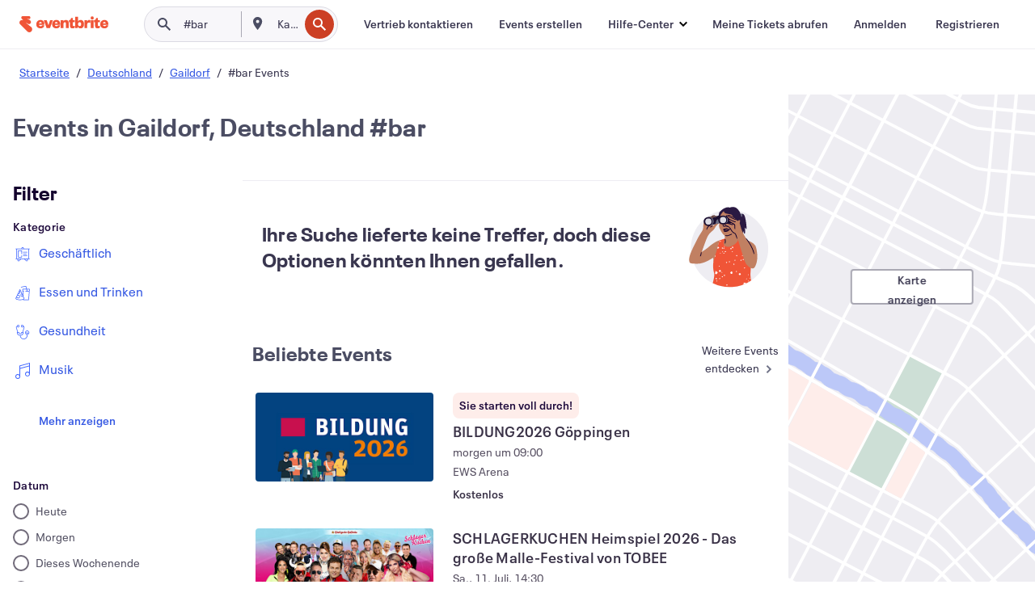

--- FILE ---
content_type: text/css
request_url: https://cdn.evbstatic.com/s3-build/fe/dist/fonts-extended/1.0.1/styles/fonts-extended.css
body_size: 137085
content:
@font-face{font-family:Neue Plak Condensed;font-weight:800;font-style:normal;src:url([data-uri])}@font-face{font-family:Neue Plak Extended ExtraBlack;font-weight:900;font-style:normal;src:url([data-uri])}@font-face{font-family:Neue Plak Wide;font-weight:800;font-style:bold;src:url([data-uri])}
/*# sourceMappingURL=eds.css.map */

--- FILE ---
content_type: application/javascript
request_url: https://cdn.evbstatic.com/s3-build/fe/build/713.c9991cdfe27ac31b1138.async.web.js
body_size: 4790
content:
"use strict";(self.__LOADABLE_LOADED_CHUNKS__=self.__LOADABLE_LOADED_CHUNKS__||[]).push([[713],{91307:(e,t)=>{Object.defineProperty(t,"__esModule",{value:!0}),t.version=void 0,t.version="1.37.0"},41749:function(e,t,n){var i=this&&this.__decorate||function(e,t,n,i){var r,a=arguments.length,u=a<3?t:null===i?i=Object.getOwnPropertyDescriptor(t,n):i;if("object"==typeof Reflect&&"function"==typeof Reflect.decorate)u=Reflect.decorate(e,t,n,i);else for(var o=e.length-1;o>=0;o--)(r=e[o])&&(u=(a<3?r(u):a>3?r(t,n,u):r(t,n))||u);return a>3&&u&&Object.defineProperty(t,n,u),u},r=this&&this.__awaiter||function(e,t,n,i){return new(n||(n=Promise))((function(r,a){function fulfilled(e){try{step(i.next(e))}catch(e){a(e)}}function rejected(e){try{step(i.throw(e))}catch(e){a(e)}}function step(e){e.done?r(e.value):function adopt(e){return e instanceof n?e:new n((function(t){t(e)}))}(e.value).then(fulfilled,rejected)}step((i=i.apply(e,t||[])).next())}))},a=this&&this.__generator||function(e,t){var n,i,r,a,u={label:0,sent:function(){if(1&r[0])throw r[1];return r[1]},trys:[],ops:[]};return a={next:verb(0),throw:verb(1),return:verb(2)},"function"==typeof Symbol&&(a[Symbol.iterator]=function(){return this}),a;function verb(a){return function(o){return function step(a){if(n)throw new TypeError("Generator is already executing.");for(;u;)try{if(n=1,i&&(r=2&a[0]?i.return:a[0]?i.throw||((r=i.return)&&r.call(i),0):i.next)&&!(r=r.call(i,a[1])).done)return r;switch(i=0,r&&(a=[2&a[0],r.value]),a[0]){case 0:case 1:r=a;break;case 4:return u.label++,{value:a[1],done:!1};case 5:u.label++,i=a[1],a=[0];continue;case 7:a=u.ops.pop(),u.trys.pop();continue;default:if(!(r=u.trys,(r=r.length>0&&r[r.length-1])||6!==a[0]&&2!==a[0])){u=0;continue}if(3===a[0]&&(!r||a[1]>r[0]&&a[1]<r[3])){u.label=a[1];break}if(6===a[0]&&u.label<r[1]){u.label=r[1],r=a;break}if(r&&u.label<r[2]){u.label=r[2],u.ops.push(a);break}r[2]&&u.ops.pop(),u.trys.pop();continue}a=t.call(e,u)}catch(e){a=[6,e],i=0}finally{n=r=0}if(5&a[0])throw a[1];return{value:a[0]?a[1]:void 0,done:!0}}([a,o])}}};Object.defineProperty(t,"__esModule",{value:!0});var u=n(41351),o=n(77629),s=n(91307),l=function(){function Statsig(t,n,i){if(null!=e.instance&&e.canThrow())throw new Error("Cannot create another instance of the static Statsig class");e.instance=new u.StatsigClient(t,n,i)}var e;return e=Statsig,Statsig.initialize=function(t,n,i){return r(this,void 0,void 0,(function(){return a(this,(function(r){try{return e.instance||(e.instance=new u.StatsigClient(t,n,i),e.instance.setAppState(this.appState),e.instance.setSDKPackageInfo(this.sdkPackageInfo),e.instance.setNativeModules(this.nativeModules),e.instance.setPlatform(this.platform),e.instance.setRNDeviceInfo(this.deviceInfo),e.instance.setExpoConstants(this.expoConstants),e.instance.setExpoDevice(this.expoDevice),e.instance.setOnCacheLoadedReactCallback(this.onCacheLoadedCallback)),[2,e.instance.initializeAsync()]}catch(t){if(e.canThrow())throw t}return[2,Promise.resolve()]}))}))},Statsig.bootstrap=function(t,n,i,r){null==e.instance?(null==r&&(r={}),r.initializeValues=n,e.instance=new u.StatsigClient(t,i,r),e.instance.setSDKPackageInfo({sdkType:"react-client",sdkVersion:s.version})):e.setInitializeValues(n)},Statsig.flushEvents=function(){return this.capture((function(){return e.getClientX().flushEvents()}),void 0)},Statsig.reenableAllLogging=function(){return this.capture((function(){return e.getClientX().reenableAllLogging()}),void 0)},Statsig.prefetchUsers=function(t){return r(this,void 0,void 0,(function(){return a(this,(function(n){return[2,this.capture((function(){return e.getClientX().prefetchUsers(t)}),Promise.resolve())]}))}))},Statsig.setInitializeValues=function(t){this.capture((function(){return e.getClientX().setInitializeValues(t)}),void 0)},Statsig.getCurrentUser=function(){return this.capture((function(){return e.getClientX().getCurrentUser()}),null)},Statsig.checkGate=function(t,n){return void 0===n&&(n=!1),this.capture((function(){return e.getClientX().checkGate(t,n)}),!1)},Statsig.getFeatureGate=function(t,n){return this.capture((function(){return e.getClientX().getFeatureGate(t,n)}),new u.FeatureGate(t,!1,"",{time:Date.now(),reason:u.EvaluationReason.Uninitialized}))},Statsig.checkGateWithExposureLoggingDisabled=function(t,n){return this.capture((function(){return e.getClientX().checkGateWithExposureLoggingDisabled(t,null==n?void 0:n.ignoreOverrides)}),!1)},Statsig.manuallyLogGateExposure=function(t){this.capture((function(){return e.getClientX().logGateExposure(t)}),void 0)},Statsig.getConfig=function(t,n){return void 0===n&&(n=!1),this.capture((function(){return e.getClientX().getConfig(t,n)}),new u.DynamicConfig(t,{},"",{time:Date.now(),reason:u.EvaluationReason.Uninitialized}))},Statsig.getConfigWithExposureLoggingDisabled=function(t,n){return this.capture((function(){return e.getClientX().getConfigWithExposureLoggingDisabled(t,null==n?void 0:n.ignoreOverrides)}),new u.DynamicConfig(t,{},"",{time:Date.now(),reason:u.EvaluationReason.Uninitialized}))},Statsig.manuallyLogConfigExposure=function(t){this.capture((function(){return e.getClientX().logConfigExposure(t)}),void 0)},Statsig.getExperiment=function(t,n,i){return void 0===n&&(n=!1),void 0===i&&(i=!1),this.capture((function(){return e.getClientX().getExperiment(t,n,i)}),new u.DynamicConfig(t,{},"",{time:Date.now(),reason:u.EvaluationReason.Uninitialized}))},Statsig.getExperimentWithExposureLoggingDisabled=function(t,n){return this.capture((function(){return e.getClientX().getExperimentWithExposureLoggingDisabled(t,null==n?void 0:n.keepDeviceValue,null==n?void 0:n.ignoreOverrides)}),new u.DynamicConfig(t,{},"",{time:Date.now(),reason:u.EvaluationReason.Uninitialized}))},Statsig.manuallyLogExperimentExposure=function(t,n){this.capture((function(){return e.getClientX().logExperimentExposure(t,n)}),void 0)},Statsig.getLayer=function(t,n){return void 0===n&&(n=!1),this.capture((function(){return e.getClientX().getLayer(t,n)}),u.Layer._create(t,{},"",{time:Date.now(),reason:u.EvaluationReason.Uninitialized}))},Statsig.getLayerWithExposureLoggingDisabled=function(t,n){return this.capture((function(){return e.getClientX().getLayerWithExposureLoggingDisabled(t,null==n?void 0:n.keepDeviceValue)}),u.Layer._create(t,{},"",{time:Date.now(),reason:u.EvaluationReason.Uninitialized}))},Statsig.manuallyLogLayerParameterExposure=function(t,n,i){void 0===i&&(i=!1),this.capture((function(){return e.getClientX().logLayerParameterExposure(t,n,i)}),void 0)},Statsig.logEvent=function(t,n,i){void 0===n&&(n=null),void 0===i&&(i=null),this.capture((function(){return e.getClientX().logEvent(t,n,i)}),void 0)},Statsig.updateUser=function(t){return this.capture((function(){return e.getClientX().updateUser(t)}),Promise.resolve(!1))},Statsig.updateUserWithValues=function(t,n){return this.capture((function(){return e.getClientX().updateUserWithValues(t,n)}),!1)},Statsig.shutdown=function(){this.capture((function(){return e.getClientX().shutdown()}),void 0),e.instance=void 0},Statsig.overrideGate=function(t,n){this.capture((function(){var i;(null===(i=e.getAllOverrides().gates)||void 0===i?void 0:i[t])!==n&&(e.getClientX().overrideGate(t,n),e.updateContext())}),void 0)},Statsig.overrideConfig=function(t,n){this.capture((function(){var i;(null===(i=e.getAllOverrides().configs)||void 0===i?void 0:i[t])!==n&&(e.getClientX().overrideConfig(t,n),e.updateContext())}),void 0)},Statsig.overrideLayer=function(t,n){this.capture((function(){var i;(null===(i=e.getAllOverrides().layers)||void 0===i?void 0:i[t])!==n&&(e.getClientX().overrideLayer(t,n),e.updateContext())}),void 0)},Statsig.removeGateOverride=function(t){this.capture((function(){e.getClientX().removeGateOverride(t),e.updateContext()}),void 0)},Statsig.removeConfigOverride=function(t){this.capture((function(){e.getClientX().removeConfigOverride(t),e.updateContext()}),void 0)},Statsig.removeLayerOverride=function(t){this.capture((function(){e.getClientX().removeLayerOverride(t),e.updateContext()}),void 0)},Statsig.getAllOverrides=function(){return this.capture((function(){return e.getClientX().getAllOverrides()}),{gates:{},configs:{},layers:{}})},Statsig.getEvaluationDetails=function(){var t,n;return null!==(n=null===(t=e.instance)||void 0===t?void 0:t.getEvaluationDetails())&&void 0!==n?n:{reason:u.EvaluationReason.Uninitialized,time:0}},Statsig.getStableID=function(){return this.capture((function(){return e.getClientX().getStableID()}),"")},Statsig.initializeCalled=function(){return null!=e.instance&&e.instance.initializeCalled()},Statsig.setAppState=function(t){null!=t&&(e.appState=t)},Statsig.setSDKPackageInfo=function(t){e.sdkPackageInfo=t},Statsig.setReactNativeUUID=function(e){null!=e&&u.StatsigClient.setReactNativeUUID(e)},Statsig.setAsyncStorage=function(e){null!=e&&(u.StatsigAsyncStorage.asyncStorage=e)},Statsig.setNativeModules=function(t){null!=t&&(e.nativeModules=t)},Statsig.setPlatform=function(t){null!=t&&(e.platform=t)},Statsig.setRNDeviceInfo=function(t){null!=t&&(e.deviceInfo=t)},Statsig.setExpoConstants=function(t){null!=t&&(e.expoConstants=t)},Statsig.setExpoDevice=function(t){null!=t&&(e.expoDevice=t)},Statsig.setReactContextUpdater=function(t){e.reactContextUpdater=t},Statsig.setOnCacheLoadedCallback=function(t){e.onCacheLoadedCallback=t},Statsig.getClientX=function(){if(!e.instance)throw new Error("Call and wait for initialize() to finish first.");return e.instance},Statsig.capture=function(t,n){try{return t()}catch(t){if(e.canThrow())throw t;return n}},Statsig.updateContext=function(){null!=e.reactContextUpdater&&e.reactContextUpdater()},Statsig.canThrow=function(){var e;return"undefined"==typeof process||void 0===process.env||"silent"!==(null===(e=null===process||void 0===process?void 0:process.env)||void 0===e?void 0:e.REACT_APP_STATSIG_SDK_MODE)},Statsig.reactContextUpdater=null,Statsig=e=i([(0,o.staticImplements)()],Statsig)}();t.default=l},55428:function(e,t,n){var i=this&&this.__importDefault||function(e){return e&&e.__esModule?e:{default:e}};Object.defineProperty(t,"__esModule",{value:!0});var r=i(n(85351));t.default=r.default.createContext({initialized:!1,statsigPromise:null,userVersion:0,initStarted:!1,updateUser:function(){}})},5646:function(e,t,n){var i=this&&this.__importDefault||function(e){return e&&e.__esModule?e:{default:e}};Object.defineProperty(t,"__esModule",{value:!0}),t.useLayerImpl=t.useExperimentImpl=t.useConfigImpl=t.useGateImpl=t.useFeatureGateImpl=void 0;var r=n(85351),a=n(41351),u=i(n(55428)),o=i(n(41749));t.useFeatureGateImpl=function useFeatureGateImpl(e,t){var n=(0,r.useContext)(u.default),i=n.initialized,s=n.userVersion,l=n.initStarted;return{isLoading:!i,gate:(0,r.useMemo)((function(){return l?o.default.getFeatureGate(e,t):new a.FeatureGate(e,!1,"",{time:Date.now(),reason:a.EvaluationReason.Uninitialized})}),[i,l,e,s,t,null==t?void 0:t.disableExposureLogging])}},t.useGateImpl=function useGateImpl(e,t,n){void 0===n&&(n=!1);var i=(0,r.useContext)(u.default),a=i.initialized,s=i.userVersion,l=i.initStarted;return{isLoading:!a,value:(0,r.useMemo)((function(){return!!l&&(n?o.default.checkGateWithExposureLoggingDisabled(e,t):o.default.checkGate(e,null==t?void 0:t.ignoreOverrides))}),[a,l,e,s,t,n])}},t.useConfigImpl=function useConfigImpl(e,t,n){void 0===n&&(n=!1);var i=(0,r.useContext)(u.default),s=i.initialized,l=i.initStarted,f=i.userVersion;return{isLoading:!s,config:(0,r.useMemo)((function(){return l?n?o.default.getConfigWithExposureLoggingDisabled(e,t):o.default.getConfig(e,null==t?void 0:t.ignoreOverrides):new a.DynamicConfig(e,{},"",{time:Date.now(),reason:a.EvaluationReason.Uninitialized})}),[s,l,e,f,t,n])}},t.useExperimentImpl=function useExperimentImpl(e,t,n){void 0===n&&(n=!1);var i=(0,r.useContext)(u.default),s=i.initialized,l=i.initStarted,f=i.userVersion;return{isLoading:!s,config:(0,r.useMemo)((function(){return l?n?o.default.getExperimentWithExposureLoggingDisabled(e,t):o.default.getExperiment(e,null==t?void 0:t.keepDeviceValue,null==t?void 0:t.ignoreOverrides):new a.DynamicConfig(e,{},"",{time:Date.now(),reason:a.EvaluationReason.Uninitialized})}),[s,l,e,f,t,n])}},t.useLayerImpl=function useLayerImpl(e,t,n){void 0===n&&(n=!1);var i=(0,r.useContext)(u.default),s=i.initialized,l=i.initStarted,f=i.userVersion;return{isLoading:!s,layer:(0,r.useMemo)((function(){return l?n?o.default.getLayerWithExposureLoggingDisabled(e,t):o.default.getLayer(e,null==t?void 0:t.keepDeviceValue):a.Layer._create(e,{},"",{time:Date.now(),reason:a.EvaluationReason.Uninitialized})}),[s,l,e,f,t,n])}}},56326:function(e,t,n){var i=this&&this.__createBinding||(Object.create?function(e,t,n,i){void 0===i&&(i=n),Object.defineProperty(e,i,{enumerable:!0,get:function(){return t[n]}})}:function(e,t,n,i){void 0===i&&(i=n),e[i]=t[n]}),r=this&&this.__setModuleDefault||(Object.create?function(e,t){Object.defineProperty(e,"default",{enumerable:!0,value:t})}:function(e,t){e.default=t}),a=this&&this.__importStar||function(e){if(e&&e.__esModule)return e;var t={};if(null!=e)for(var n in e)"default"!==n&&Object.prototype.hasOwnProperty.call(e,n)&&i(t,e,n);return r(t,e),t},u=this&&this.__importDefault||function(e){return e&&e.__esModule?e:{default:e}};Object.defineProperty(t,"__esModule",{value:!0});var o=a(n(85351)),s=u(n(55428)),l=u(n(41351)),f=u(n(41749)),c=n(91307);t.default=function StatsigProvider(e){var t=e.children,n=e.sdkKey,i=e.user,r=e.setUser,a=e.options,u=e.waitForCache,d=e.waitForInitialization,g=e.initializingComponent,v=e.mountKey,p=e.shutdownOnUnmount,h=void 0!==p&&p,_=e._reactNativeDependencies,m=!!_,S=(0,o.useState)(!1),C=S[0],y=S[1],E=(0,o.useState)(!1),D=E[0],b=E[1],x=(0,o.useRef)(null),O=(0,o.useState)(0),w=O[0],L=O[1],P=(0,o.useRef)(new Promise((function(e){x.current=e}))),I=(0,o.useMemo)((function(){return i}),[JSON.stringify(i)]),U=function usePrevious(e){var t=(0,o.useRef)(null);return(0,o.useEffect)((function(){t.current=e}),[e]),t.current}(null!=v?v:null);(0,o.useEffect)((function(){if(f.default.initializeCalled()){P.current=new Promise((function(e){x.current=e}));var e=void 0===v||U!==v;return e&&(b(!1),y(!1)),void f.default.updateUser(i).then((function(){x.current&&x.current(),L((function(e){return e+1})),e&&(b(!0),y(!0))}))}f.default.setSDKPackageInfo({sdkType:"react-client",sdkVersion:c.version}),m&&(f.default.setSDKPackageInfo(_.SDKPackageInfo),f.default.setAppState(_.AppState),f.default.setAsyncStorage(_.AsyncStorage),f.default.setNativeModules(_.NativeModules),f.default.setPlatform(_.Platform),f.default.setRNDeviceInfo(_.RNDevice),f.default.setReactNativeUUID(_.ReactNativeUUID),f.default.setExpoConstants(_.Constants),f.default.setExpoDevice(_.ExpoDevice)),f.default.setOnCacheLoadedCallback((function(){y(!0)})),f.default.initialize(n,I,a).then((function(){b(!0),x.current&&x.current()})),"undefined"!=typeof window&&(window.__STATSIG_SDK__=f.default,window.__STATSIG_JS_SDK__=l.default,window.__STATSIG_RERENDER_OVERRIDE__=function(){L(w+1)})}),[I]),(0,o.useEffect)((function(){return f.default.setReactContextUpdater((function(){return L((function(e){return e+1}))})),function(){h&&f.default.shutdown(),f.default.setReactContextUpdater(null)}}),[]);var M=function pickChildToRender(e,t,n,i,r,a){if(n)return r;if(!0!==t&&!0!==e)return r;if(e&&i)return r;if(t&&n)return r;if((t||e)&&null!=a)return a;return null}(!0===u,!0===d,D,C,t,g),R=(0,o.useMemo)((function(){return{initialized:D,statsigPromise:P,userVersion:w,initStarted:f.default.initializeCalled(),updateUser:null!=r?r:function(){}}}),[D,P,w,f.default.initializeCalled(),r]);return o.default.createElement(s.default.Provider,{value:R},M)}},77629:(e,t)=>{Object.defineProperty(t,"__esModule",{value:!0}),t.staticImplements=void 0,t.staticImplements=function staticImplements(){return function(e){}}},38351:function(e,t,n){var i=this&&this.__createBinding||(Object.create?function(e,t,n,i){void 0===i&&(i=n),Object.defineProperty(e,i,{enumerable:!0,get:function(){return t[n]}})}:function(e,t,n,i){void 0===i&&(i=n),e[i]=t[n]}),r=this&&this.__setModuleDefault||(Object.create?function(e,t){Object.defineProperty(e,"default",{enumerable:!0,value:t})}:function(e,t){e.default=t}),a=this&&this.__importStar||function(e){if(e&&e.__esModule)return e;var t={};if(null!=e)for(var n in e)"default"!==n&&Object.prototype.hasOwnProperty.call(e,n)&&i(t,e,n);return r(t,e),t},u=this&&this.__importDefault||function(e){return e&&e.__esModule?e:{default:e}};Object.defineProperty(t,"__esModule",{value:!0});var o=a(n(85351)),s=u(n(55428)),l=u(n(41351)),f=u(n(41749));t.default=function StatsigSynchronousProvider(e){var t=e.children,n=e.sdkKey,i=e.user,r=e.options,a=e.initializeValues,u=e.setUser,c=e.shutdownOnUnmount,d=(0,o.useState)(0),g=d[0],v=d[1],p=(0,o.useState)(!0),h=p[0],_=p[1],m=(0,o.useRef)(!0),S=(0,o.useMemo)((function(){return i}),[JSON.stringify(i)]);(0,o.useMemo)((function(){return f.default.bootstrap(n,a,S,r),a}),[JSON.stringify(a)]),(0,o.useEffect)((function(){if(m.current)return m.current=!1,void("undefined"!=typeof window&&(window.__STATSIG_SDK__=f.default,window.__STATSIG_JS_SDK__=l.default,window.__STATSIG_RERENDER_OVERRIDE__=function(){v(g+1)}));_(!1),f.default.updateUser(i).then((function(){v(g+1),_(!0)}))}),[S]),(0,o.useEffect)((function(){return f.default.setReactContextUpdater((function(){return v((function(e){return e+1}))})),function(){c&&f.default.shutdown(),f.default.setReactContextUpdater(null)}}),[]);var C=(0,o.useMemo)((function(){return{initialized:h,statsigPromise:null,userVersion:g,initStarted:f.default.initializeCalled(),updateUser:null!=u?u:function(){}}}),[h,g,f.default.initializeCalled(),u]);return o.default.createElement(s.default.Provider,{value:C},t)}},77898:function(e,t,n){var i=this&&this.__importDefault||function(e){return e&&e.__esModule?e:{default:e}};Object.defineProperty(t,"__esModule",{value:!0}),t.StatsigSynchronousProvider=t.Layer=t.staticImplements=t.FeatureGate=t.DynamicConfig=t.useFeatureGate=t.useUpdateUser=t.useStatsigLogEffect=t.useGateWithExposureLoggingDisabled=t.useGate=t.usePrefetchUsers=t.useLayerWithExposureLoggingDisabled=t.useLayer=t.useExperimentWithExposureLoggingDisabled=t.useExperiment=t.useConfigWithExposureLoggingDisabled=t.useConfig=t.StatsigProvider=t.StatsigContext=t.Statsig=void 0;var r=n(41351);Object.defineProperty(t,"DynamicConfig",{enumerable:!0,get:function(){return r.DynamicConfig}}),Object.defineProperty(t,"Layer",{enumerable:!0,get:function(){return r.Layer}}),Object.defineProperty(t,"FeatureGate",{enumerable:!0,get:function(){return r.FeatureGate}});var a=i(n(41749));t.Statsig=a.default;var u=i(n(55428));t.StatsigContext=u.default;var o=i(n(56326));t.StatsigProvider=o.default;var s=n(77629);Object.defineProperty(t,"staticImplements",{enumerable:!0,get:function(){return s.staticImplements}});var l=i(n(56576));t.useConfig=l.default;var f=i(n(66541));t.useExperiment=f.default;var c=i(n(20424));t.useGate=c.default;var d=i(n(26058));t.useLayer=d.default;var g=i(n(49753));t.usePrefetchUsers=g.default;var v=i(n(26532));t.useStatsigLogEffect=v.default;var p=i(n(38351));t.StatsigSynchronousProvider=p.default;var h=i(n(45525));t.useConfigWithExposureLoggingDisabled=h.default;var _=i(n(65108));t.useGateWithExposureLoggingDisabled=_.default;var m=i(n(36951));t.useExperimentWithExposureLoggingDisabled=m.default;var S=i(n(80724));t.useLayerWithExposureLoggingDisabled=S.default;var C=i(n(74686));t.useUpdateUser=C.default;var y=i(n(84010));t.useFeatureGate=y.default},56576:(e,t,n)=>{Object.defineProperty(t,"__esModule",{value:!0});var i=n(5646);t.default=function default_1(e,t){return(0,i.useConfigImpl)(e,{ignoreOverrides:t})}},45525:(e,t,n)=>{Object.defineProperty(t,"__esModule",{value:!0});var i=n(5646);t.default=function default_1(e,t){return(0,i.useConfigImpl)(e,t,!0)}},66541:(e,t,n)=>{Object.defineProperty(t,"__esModule",{value:!0});var i=n(5646);t.default=function default_1(e,t,n){return void 0===t&&(t=!1),(0,i.useExperimentImpl)(e,{keepDeviceValue:t,ignoreOverrides:n})}},36951:(e,t,n)=>{Object.defineProperty(t,"__esModule",{value:!0});var i=n(5646);t.default=function default_1(e,t){return(0,i.useExperimentImpl)(e,t,!0)}},84010:(e,t,n)=>{Object.defineProperty(t,"__esModule",{value:!0});var i=n(5646);t.default=function default_1(e,t){return(0,i.useFeatureGateImpl)(e,t)}},20424:(e,t,n)=>{Object.defineProperty(t,"__esModule",{value:!0});var i=n(5646);t.default=function default_1(e,t){return(0,i.useGateImpl)(e,{ignoreOverrides:t})}},65108:(e,t,n)=>{Object.defineProperty(t,"__esModule",{value:!0});var i=n(5646);t.default=function default_1(e,t){return(0,i.useGateImpl)(e,t,!0)}},26058:(e,t,n)=>{Object.defineProperty(t,"__esModule",{value:!0});var i=n(5646);t.default=function default_1(e,t){return void 0===t&&(t=!1),(0,i.useLayerImpl)(e,{keepDeviceValue:t})}},80724:(e,t,n)=>{Object.defineProperty(t,"__esModule",{value:!0});var i=n(5646);t.default=function default_1(e,t){return(0,i.useLayerImpl)(e,t,!0)}},49753:function(e,t,n){var i=this&&this.__importDefault||function(e){return e&&e.__esModule?e:{default:e}};Object.defineProperty(t,"__esModule",{value:!0});var r=n(85351),a=i(n(41749)),u=i(n(55428));t.default=function default_1(e){var t=(0,r.useContext)(u.default).initStarted;(0,r.useEffect)((function(){t&&0!=e.length&&a.default.prefetchUsers(e).catch((function(){}))}),[t,e])}},26532:function(e,t,n){var i=this&&this.__importDefault||function(e){return e&&e.__esModule?e:{default:e}};Object.defineProperty(t,"__esModule",{value:!0});var r=n(85351),a=i(n(41749)),u=i(n(55428));t.default=function default_1(e,t,n){var i=(0,r.useContext)(u.default).initStarted;(0,r.useEffect)((function(){i&&a.default.logEvent(e,t,n)}),[i])}},74686:function(e,t,n){var i=this&&this.__importDefault||function(e){return e&&e.__esModule?e:{default:e}};Object.defineProperty(t,"__esModule",{value:!0});var r=n(85351),a=i(n(55428));t.default=function default_1(){return(0,r.useContext)(a.default).updateUser}},70610:e=>{e.exports=function(e){return encodeURIComponent(e).replace(/[!'()*]/g,(function(e){return"%"+e.charCodeAt(0).toString(16).toUpperCase()}))}}}]);
//# sourceMappingURL=713.c9991cdfe27ac31b1138.async.web.js.map

--- FILE ---
content_type: application/javascript
request_url: https://cdn.evbstatic.com/s3-build/fe/build/5886.b6123930a5f3f1bff277.async.web.js
body_size: 5275
content:
(self.__LOADABLE_LOADED_CHUNKS__=self.__LOADABLE_LOADED_CHUNKS__||[]).push([[5886],{79324:(e,t,o)=>{"use strict";o.d(t,{S6:()=>formatEventMetaData,ex:()=>logStatsigClick,YZ:()=>formatVenueToCityRegion,jU:()=>formatPaidStatus,Zg:()=>formatCategoryFromTags});var n=o(66403),i=o(36844),r=o(76675),s=o(76421),l=o(18886),a=o(69410),p=o(14350);function ownKeys(e,t){var o=Object.keys(e);if(Object.getOwnPropertySymbols){var n=Object.getOwnPropertySymbols(e);t&&(n=n.filter((function(t){return Object.getOwnPropertyDescriptor(e,t).enumerable}))),o.push.apply(o,n)}return o}function _objectSpread(e){for(var t=1;t<arguments.length;t++){var o=null!=arguments[t]?arguments[t]:{};t%2?ownKeys(Object(o),!0).forEach((function(t){_defineProperty(e,t,o[t])})):Object.getOwnPropertyDescriptors?Object.defineProperties(e,Object.getOwnPropertyDescriptors(o)):ownKeys(Object(o)).forEach((function(t){Object.defineProperty(e,t,Object.getOwnPropertyDescriptor(o,t))}))}return e}function _defineProperty(e,t,o){return t in e?Object.defineProperty(e,t,{value:o,enumerable:!0,configurable:!0,writable:!0}):e[t]=o,e}function formatEventMetaData(e){var t,o=arguments.length>1&&void 0!==arguments[1]?arguments[1]:{},n=_objectSpread({isPromoted:"".concat(Boolean(e.isPromoted)),isFree:"".concat(Boolean(e.isFree)),isOnline:"".concat(Boolean(e.isOnlineEvent)),hasUrgencySignals:"".concat(Boolean((0,p.xg)(e))),hasCarousel:"".concat((0,l.$6)(e)),hasPromoCode:"".concat((0,a.i)(e.openDiscount)),hasBogoLabel:"".concat(!!(null===(t=e.specialDiscounts)||void 0===t?void 0:t.hasBogoTickets))},o);return n}function logStatsigClick(e,t,o){(0,n.Kz)("".concat(e," - ").concat(i.H),void 0,formatEventMetaData(t,o))}function formatVenueToCityRegion(e){var t=e.venue;return e.isOnlineEvent?"online":t?[t.address.city,t.address.region].join(", "):null}function formatPaidStatus(e){return e?"free":"paid"}function formatCategoryFromTags(e){if(!e)return null;var t=e.find((function(e){return(0,r.U2)(e)}));return t?s.My[t]:null}},36844:(e,t,o)=>{"use strict";o.d(t,{H:()=>n,w:()=>i});var n="Click - Event(s)",i="Click - Event Like(s)"},65648:(e,t,o)=>{"use strict";o.d(t,{Z:()=>r});var n=o(85351);function _extends(){return _extends=Object.assign||function(e){for(var t=1;t<arguments.length;t++){var o=arguments[t];for(var n in o)Object.prototype.hasOwnProperty.call(o,n)&&(e[n]=o[n])}return e},_extends.apply(this,arguments)}var i=function HeartFillChunkySvg(e){return n.createElement("svg",_extends({id:"heart-fill-chunky_svg__eds-icon--heart-fill-chunky_svg",x:0,y:0,viewBox:"0 0 24 24",xmlSpace:"preserve"},e),n.createElement("path",{id:"heart-fill-chunky_svg__eds-icon--heart-fill-chunky_base",fillRule:"evenodd",clipRule:"evenodd",d:"M16 5c-1 0-2 .4-2.8 1.2L12 7.4l-1.2-1.2C10 5.4 9 5 8 5c-1 0-2 .4-2.8 1.2-1.5 1.6-1.5 4.2 0 5.8l6.8 7 6.8-7c1.5-1.6 1.5-4.2 0-5.8C18.1 5.4 17 5 16 5"}))};i.displayName="HeartFillChunkySvg";const r=i},52982:(e,t,o)=>{"use strict";o.d(t,{Z:()=>r});var n=o(85351);function _extends(){return _extends=Object.assign||function(e){for(var t=1;t<arguments.length;t++){var o=arguments[t];for(var n in o)Object.prototype.hasOwnProperty.call(o,n)&&(e[n]=o[n])}return e},_extends.apply(this,arguments)}var i=function HelpChunkySvg(e){return n.createElement("svg",_extends({id:"help-chunky_svg__eds-icon--info-chunky_svg",x:0,y:0,viewBox:"0 0 24 24",xmlSpace:"preserve"},e),n.createElement("path",{fillRule:"evenodd",clipRule:"evenodd",d:"M12 6c3.3 0 6 2.7 6 6s-2.7 6-6 6-6-2.7-6-6 2.7-6 6-6zm0 14c4.4 0 8-3.6 8-8s-3.6-8-8-8-8 3.6-8 8 3.6 8 8 8z"}),n.createElement("path",{d:"M12.848 13.9a74.6 74.6 0 001.298-2.205c.272-.49.457-.877.556-1.161a2.53 2.53 0 00.148-.834c0-.454-.1-.845-.303-1.174-.202-.33-.502-.583-.902-.76-.4-.177-.887-.266-1.464-.266-.964 0-1.66.22-2.088.661-.429.44-.643 1.077-.643 1.91h1.384c0-.314.033-.573.099-.78a.88.88 0 01.383-.487c.19-.12.457-.18.803-.18.445 0 .762.1.952.297.19.198.284.474.284.828 0 .222-.05.467-.148.735-.1.268-.29.653-.575 1.156a94.695 94.695 0 01-1.34 2.26h1.556zm-.815 2.72a.92.92 0 00.66-.254.857.857 0 00.266-.649.892.892 0 00-.265-.667.909.909 0 00-.661-.26c-.28 0-.505.087-.674.26a.915.915 0 00-.253.667c0 .264.084.48.253.65.169.168.394.252.674.252z"}))};i.displayName="HelpChunkySvg";const r=i},46803:(e,t,o)=>{"use strict";o.d(t,{Z:()=>r});var n=o(85351);function _extends(){return _extends=Object.assign||function(e){for(var t=1;t<arguments.length;t++){var o=arguments[t];for(var n in o)Object.prototype.hasOwnProperty.call(o,n)&&(e[n]=o[n])}return e},_extends.apply(this,arguments)}var i=function ShareIosChunkySvg(e){return n.createElement("svg",_extends({id:"share-ios-chunky_svg__eds-icon--share-ios-chunky_svg",x:0,y:0,viewBox:"0 0 24 24",xmlSpace:"preserve"},e),n.createElement("path",{id:"share-ios-chunky_svg__eds-icon--share-ios-chunky_base",fillRule:"evenodd",clipRule:"evenodd",d:"M18 16v2H6v-2H4v4h16v-4z"}),n.createElement("path",{id:"share-ios-chunky_svg__eds-icon--share-ios-chunky_arrow",fillRule:"evenodd",clipRule:"evenodd",d:"M12 4L7 9l1.4 1.4L11 7.8V16h2V7.8l2.6 2.6L17 9l-5-5z"}))};i.displayName="ShareIosChunkySvg";const r=i},67631:(e,t,o)=>{"use strict";o.d(t,{wX:()=>d,TC:()=>j});var n=o(85351),i=o.n(n),r=o(67369),s=o.n(r),l=o(16582),a=o.n(l),p=o(63274),c=o(30282),u=o(71304),d=["left","right","top","bottom"],f=s().oneOfType([(0,c.Tj)((0,c.g0)(32)),s().element,u.r]),h=s().oneOf(d),_=s().oneOf(["basic","phab"]),y={left:"eds-fx--fade-in-left",right:"eds-fx--fade-in-right",top:"eds-fx--fade-in-down",bottom:"eds-fx--fade-in-up"},v=function _getCenteredPosition(e,t,o,n){return e-t-(o-n)/2},T=function _getRelativePosition(e,t,o){return e-t+o},w={bottom:function bottom(e){return function _getBottomPosition(e){var t=e.targetBoundingRect,o=e.parentBoundingRect,n=e.selfWidth,i=e.selfHeight;return{left:v(t.left,o.left,n,t.width),top:T(t.top,o.top,-i)}}(e)},top:function top(e){return function _getTopPosition(e){var t=e.targetBoundingRect,o=e.parentBoundingRect,n=e.selfWidth;return{left:v(t.left,o.left,n,t.width),top:T(t.top,o.top,t.height)}}(e)},left:function left(e){return function _getLeftPosition(e){var t=e.targetBoundingRect,o=e.parentBoundingRect,n=e.selfHeight;return{left:T(t.left,o.left,t.width),top:v(t.top,o.top,n,t.height)}}(e)},right:function right(e){return function _getRightPosition(e){var t=e.targetBoundingRect,o=e.parentBoundingRect,n=e.selfWidth,i=e.selfHeight;return{left:T(t.left,o.left,-n),top:v(t.top,o.top,i,t.height)}}(e)}};o(25231);function _typeof(e){return _typeof="function"==typeof Symbol&&"symbol"==typeof Symbol.iterator?function(e){return typeof e}:function(e){return e&&"function"==typeof Symbol&&e.constructor===Symbol&&e!==Symbol.prototype?"symbol":typeof e},_typeof(e)}function _defineProperties(e,t){for(var o=0;o<t.length;o++){var n=t[o];n.enumerable=n.enumerable||!1,n.configurable=!0,"value"in n&&(n.writable=!0),Object.defineProperty(e,n.key,n)}}function _setPrototypeOf(e,t){return _setPrototypeOf=Object.setPrototypeOf||function _setPrototypeOf(e,t){return e.__proto__=t,e},_setPrototypeOf(e,t)}function _createSuper(e){var t=function _isNativeReflectConstruct(){if("undefined"==typeof Reflect||!Reflect.construct)return!1;if(Reflect.construct.sham)return!1;if("function"==typeof Proxy)return!0;try{return Boolean.prototype.valueOf.call(Reflect.construct(Boolean,[],(function(){}))),!0}catch(e){return!1}}();return function _createSuperInternal(){var o,n=_getPrototypeOf(e);if(t){var i=_getPrototypeOf(this).constructor;o=Reflect.construct(n,arguments,i)}else o=n.apply(this,arguments);return _possibleConstructorReturn(this,o)}}function _possibleConstructorReturn(e,t){if(t&&("object"===_typeof(t)||"function"==typeof t))return t;if(void 0!==t)throw new TypeError("Derived constructors may only return object or undefined");return function _assertThisInitialized(e){if(void 0===e)throw new ReferenceError("this hasn't been initialised - super() hasn't been called");return e}(e)}function _getPrototypeOf(e){return _getPrototypeOf=Object.setPrototypeOf?Object.getPrototypeOf:function _getPrototypeOf(e){return e.__proto__||Object.getPrototypeOf(e)},_getPrototypeOf(e)}function ownKeys(e,t){var o=Object.keys(e);if(Object.getOwnPropertySymbols){var n=Object.getOwnPropertySymbols(e);t&&(n=n.filter((function(t){return Object.getOwnPropertyDescriptor(e,t).enumerable}))),o.push.apply(o,n)}return o}function _objectSpread(e){for(var t=1;t<arguments.length;t++){var o=null!=arguments[t]?arguments[t]:{};t%2?ownKeys(Object(o),!0).forEach((function(t){_defineProperty(e,t,o[t])})):Object.getOwnPropertyDescriptors?Object.defineProperties(e,Object.getOwnPropertyDescriptors(o)):ownKeys(Object(o)).forEach((function(t){Object.defineProperty(e,t,Object.getOwnPropertyDescriptor(o,t))}))}return e}function _defineProperty(e,t,o){return t in e?Object.defineProperty(e,t,{value:o,enumerable:!0,configurable:!0,writable:!0}):e[t]=o,e}var g=function(e){!function _inherits(e,t){if("function"!=typeof t&&null!==t)throw new TypeError("Super expression must either be null or a function");e.prototype=Object.create(t&&t.prototype,{constructor:{value:e,writable:!0,configurable:!0}}),Object.defineProperty(e,"prototype",{writable:!1}),t&&_setPrototypeOf(e,t)}(Tooltip,e);var t=_createSuper(Tooltip);function Tooltip(e){var o;return function _classCallCheck(e,t){if(!(e instanceof t))throw new TypeError("Cannot call a class as a function")}(this,Tooltip),(o=t.call(this,e)).state={targetNode:e.targetNode,height:-1,width:-1},o}return function _createClass(e,t,o){return t&&_defineProperties(e.prototype,t),o&&_defineProperties(e,o),Object.defineProperty(e,"prototype",{writable:!1}),e}(Tooltip,[{key:"UNSAFE_componentWillReceiveProps",value:function UNSAFE_componentWillReceiveProps(e){var t=e.targetNode;this.setState({targetNode:t})}},{key:"componentDidUpdate",value:function componentDidUpdate(){this._toolTipNode&&!this._componentIsRendered()&&this.setState({height:this._toolTipNode.offsetHeight,width:this._toolTipNode.offsetWidth})}},{key:"_setToolTipNode",value:function _setToolTipNode(e){e&&(this._toolTipNode=e)}},{key:"_componentIsRendered",value:function _componentIsRendered(){return this.state.height>-1&&this.state.width>-1}},{key:"render",value:function render(){if(!this.state.targetNode)return null;var e,t=this.props,o=t.children,n=t.arrowLocation,r=t.style,s=t.tooltipId,l=t.onMouseEnter,p=t.onMouseLeave,c=this.state,u=c.targetNode,d=c.height,f=c.width;if(this._componentIsRendered()){var h=function getLocation(e,t,o,n){var i=e.getBoundingClientRect(),r=e.offsetParent?e.offsetParent.getBoundingClientRect():e.getBoundingClientRect();return w[t]({targetBoundingRect:i,parentBoundingRect:r,selfWidth:o,selfHeight:n})}(u,n,f,d);e=function _updatePosition(e,t){var o="left",n=12;["bottom","top"].indexOf(t)>-1&&(o="top"),["bottom","right"].indexOf(t)>-1&&(n=-n);var i=e[o]+n;return _objectSpread(_objectSpread({},e),{},_defineProperty({},o,i))}(h,n)}var _=a()("eds-tooltip","eds-tooltip__arrow-".concat(n),"eds-tooltip--".concat(r),_defineProperty({},y[n],e));return i().createElement("div",{id:s,className:_,style:e,ref:this._setToolTipNode.bind(this),"data-spec":"tooltip",role:"tooltip",onMouseEnter:l,onMouseLeave:p},o)}}]),Tooltip}(i().PureComponent);_defineProperty(g,"propTypes",{tooltipId:s().string,children:f.isRequired,targetNode:c.HO,arrowLocation:h,style:_,onMouseEnter:s().func,onMouseLeave:s().func}),_defineProperty(g,"defaultProps",{arrowLocation:"top",style:"basic"});var b,O=o(54203),m=o(44083);function hotKeys_defineProperty(e,t,o){return t in e?Object.defineProperty(e,t,{value:o,enumerable:!0,configurable:!0,writable:!0}):e[t]=o,e}var P=(hotKeys_defineProperty(b={},m.tt,["esc","tab"]),hotKeys_defineProperty(b,m.FJ,["down","space","enter"]),b);function withTooltip_typeof(e){return withTooltip_typeof="function"==typeof Symbol&&"symbol"==typeof Symbol.iterator?function(e){return typeof e}:function(e){return e&&"function"==typeof Symbol&&e.constructor===Symbol&&e!==Symbol.prototype?"symbol":typeof e},withTooltip_typeof(e)}function withTooltip_classCallCheck(e,t){if(!(e instanceof t))throw new TypeError("Cannot call a class as a function")}function withTooltip_defineProperties(e,t){for(var o=0;o<t.length;o++){var n=t[o];n.enumerable=n.enumerable||!1,n.configurable=!0,"value"in n&&(n.writable=!0),Object.defineProperty(e,n.key,n)}}function withTooltip_setPrototypeOf(e,t){return withTooltip_setPrototypeOf=Object.setPrototypeOf||function _setPrototypeOf(e,t){return e.__proto__=t,e},withTooltip_setPrototypeOf(e,t)}function withTooltip_createSuper(e){var t=function withTooltip_isNativeReflectConstruct(){if("undefined"==typeof Reflect||!Reflect.construct)return!1;if(Reflect.construct.sham)return!1;if("function"==typeof Proxy)return!0;try{return Boolean.prototype.valueOf.call(Reflect.construct(Boolean,[],(function(){}))),!0}catch(e){return!1}}();return function _createSuperInternal(){var o,n=withTooltip_getPrototypeOf(e);if(t){var i=withTooltip_getPrototypeOf(this).constructor;o=Reflect.construct(n,arguments,i)}else o=n.apply(this,arguments);return withTooltip_possibleConstructorReturn(this,o)}}function withTooltip_possibleConstructorReturn(e,t){if(t&&("object"===withTooltip_typeof(t)||"function"==typeof t))return t;if(void 0!==t)throw new TypeError("Derived constructors may only return object or undefined");return withTooltip_assertThisInitialized(e)}function withTooltip_assertThisInitialized(e){if(void 0===e)throw new ReferenceError("this hasn't been initialised - super() hasn't been called");return e}function withTooltip_getPrototypeOf(e){return withTooltip_getPrototypeOf=Object.setPrototypeOf?Object.getPrototypeOf:function _getPrototypeOf(e){return e.__proto__||Object.getPrototypeOf(e)},withTooltip_getPrototypeOf(e)}function withTooltip_defineProperty(e,t,o){return t in e?Object.defineProperty(e,t,{value:o,enumerable:!0,configurable:!0,writable:!0}):e[t]=o,e}var S=(0,O.Z)((function(e){var t=e.tooltipClasses,o=e.onMouseOver,r=e.onMouseLeave,s=e.onFocus,l=e.onClick,a=e.onBlur,p=e.onKeyDown,c=e.describedBy,u=e.children,d=e.useTabIndex,f=e.onElementReady,h=(0,n.useRef)(null);return(0,n.useEffect)((function(){var e=!1;return h.current&&!e&&f(h.current),function(){e=!0}}),[h.current,f]),i().createElement("div",{ref:h,className:t,onMouseOver:o,onMouseLeave:r,onFocus:s,onClick:l,onBlur:a,onKeyDown:p,"aria-describedby":c,tabIndex:d?"0":void 0,"data-spec":"tooltip-wrapper"},u)}));const j=function withTooltip(e){var t;return t=function(t){!function withTooltip_inherits(e,t){if("function"!=typeof t&&null!==t)throw new TypeError("Super expression must either be null or a function");e.prototype=Object.create(t&&t.prototype,{constructor:{value:e,writable:!0,configurable:!0}}),Object.defineProperty(e,"prototype",{writable:!1}),t&&withTooltip_setPrototypeOf(e,t)}(WithTooltipWrapper,t);var o=withTooltip_createSuper(WithTooltipWrapper);function WithTooltipWrapper(){var e,t;withTooltip_classCallCheck(this,WithTooltipWrapper);for(var n=arguments.length,i=new Array(n),r=0;r<n;r++)i[r]=arguments[r];return withTooltip_defineProperty(withTooltip_assertThisInitialized(t=o.call.apply(o,[this].concat(i))),"state",{targetNode:null,element:null,shouldShowTooltip:!0,isTooltipVisible:!1,isFocused:!1,_mouseOverTooltip:!1}),withTooltip_defineProperty(withTooltip_assertThisInitialized(t),"hotKeyHandlers",(withTooltip_defineProperty(e={},m.tt,(function(){return t._handleKeyPressedHide()})),withTooltip_defineProperty(e,m.FJ,(function(e){return t._handleFocus(e)})),e)),withTooltip_defineProperty(withTooltip_assertThisInitialized(t),"_handleMouseOver",(function(e){t.props.manuallyToggleTooltip||(t.setState({shouldShowTooltip:!0}),t._mouseOverNode=!0,t._handleShow(e))})),withTooltip_defineProperty(withTooltip_assertThisInitialized(t),"_handleMouseLeave",(function(){t.props.keepTooltipOpen||t.props.manuallyToggleTooltip||(t.props.hideTooltipOnMouseLeave?t._handleHide():(t._mouseOverNode=!1,setTimeout((function(){t._nodeFocused&&!t.props.hideTooltipOnMouseLeave||t._mouseOverNode||t.state._mouseOverTooltip||t._handleHide()}),100)))})),withTooltip_defineProperty(withTooltip_assertThisInitialized(t),"_handleTooltipMouseEnter",(function(){t.setState({_mouseOverTooltip:!0})})),withTooltip_defineProperty(withTooltip_assertThisInitialized(t),"_handleTooltipMouseLeave",(function(){t.setState({_mouseOverTooltip:!1}),setTimeout((function(){t._mouseOverNode||t.state._mouseOverTooltip||t._nodeFocused||t._handleHide()}),100)})),withTooltip_defineProperty(withTooltip_assertThisInitialized(t),"_handleFocus",(function(e){t._nodeFocused=!0,t.props.enhancedA11y&&t.setState({isFocused:!0}),t._handleShow(e)})),withTooltip_defineProperty(withTooltip_assertThisInitialized(t),"_handleKeyPressedHide",(function(){(t._nodeFocused||t._mouseOverNode)&&(t._nodeFocused=!0,t._mouseOverNode=!1,t._handleHide())})),withTooltip_defineProperty(withTooltip_assertThisInitialized(t),"_handleReset",(function(){if(t.props.keepTooltipOpen)return t._nodeFocused=!1,t._mouseOverNode=!1,t.setState({_mouseOverTooltip:!1}),void t._handleHide();(t._nodeFocused||t._mouseOverNode||t.state._mouseOverTooltip)&&(t._nodeFocused=!1,t._mouseOverNode=!1,t.setState({_mouseOverTooltip:!1}),t._handleHide())})),withTooltip_defineProperty(withTooltip_assertThisInitialized(t),"_handleBlur",(function(){t.props.keepTooltipOpen||t.props.manuallyToggleTooltip||(t._nodeFocused=!1,t.props.enhancedA11y&&t.setState({isFocused:!1}),setTimeout((function(){t._nodeFocused||t._mouseOverNode||t.state._mouseOverTooltip||t._handleHide()}),100))})),withTooltip_defineProperty(withTooltip_assertThisInitialized(t),"_handleKeyDown",(function(e){t.props.enhancedA11y&&"Escape"===e.key&&t.state.isTooltipVisible&&(t._handleHide(),t.state.element&&t.state.element.focus())})),withTooltip_defineProperty(withTooltip_assertThisInitialized(t),"show",(function(){t._handleShow({currentTarget:t.state.element})})),withTooltip_defineProperty(withTooltip_assertThisInitialized(t),"_handleShow",(function(e){var o,n;t.setState({targetNode:e.currentTarget,isTooltipVisible:!0}),null===(o=t.props)||void 0===o||null===(n=o.onShowTooltip)||void 0===n||n.call(o),t.props.enhancedA11y&&window.addEventListener("keydown",t._handleGlobalEscape)})),withTooltip_defineProperty(withTooltip_assertThisInitialized(t),"hide",(function(){t._handleHide()})),withTooltip_defineProperty(withTooltip_assertThisInitialized(t),"_handleHide",(function(){t.setState({targetNode:null,isTooltipVisible:!1}),t.props.enhancedA11y&&window.removeEventListener("keydown",t._handleGlobalEscape)})),withTooltip_defineProperty(withTooltip_assertThisInitialized(t),"_handleKeyDown",(function(e){"Escape"===e.key&&t.state.isTooltipVisible&&(t._handleHide(),t.state.element&&t.state.element.focus())})),withTooltip_defineProperty(withTooltip_assertThisInitialized(t),"_handleGlobalEscape",(function(e){t.props.enhancedA11y&&"Escape"===e.key&&t.state.isTooltipVisible&&t._handleHide()})),withTooltip_defineProperty(withTooltip_assertThisInitialized(t),"_getTooltipTextContent",(function(){var e=t.props.tooltipText;return"string"==typeof e?e:""})),t}return function withTooltip_createClass(e,t,o){return t&&withTooltip_defineProperties(e.prototype,t),o&&withTooltip_defineProperties(e,o),Object.defineProperty(e,"prototype",{writable:!1}),e}(WithTooltipWrapper,[{key:"componentDidUpdate",value:function componentDidUpdate(e,t){null===t.element&&this.state.element&&this.props.renderOnMount&&this.show(),e.isOpened!==this.props.isOpened&&this._updateShowTooltip()}},{key:"componentDidMount",value:function componentDidMount(){this._updateShowTooltip()}},{key:"_updateShowTooltip",value:function _updateShowTooltip(){!1===this.props.isOpened&&this.setState({shouldShowTooltip:!1})}},{key:"render",value:function render(){var t,o=this,n=this.state,r=n.targetNode,s=n.shouldShowTooltip,l=n.isTooltipVisible,u=(n.isFocused,this.props),d=u.tooltipId,f=u.tooltipText,h=u.tooltipArrowLocation,_=u.tooltipStyle,y=u.wrapperComponent,v=(u.isOpened,u.enhancedA11y),T=u.__containerClassName,w=(0,c.Se)(this),b=a()("eds-tooltip--hoc-wrapper",T);r&&(t=d);v&&this._getTooltipTextContent();return i().createElement(p.HotKeys,{component:y,keyMap:P,handlers:this.hotKeyHandlers},i().createElement(S,{tooltipClasses:b,onMouseOver:this._handleMouseOver,onMouseLeave:this._handleMouseLeave,onFocus:this._handleFocus,onBlur:this._handleBlur,onKeyDown:v?this._handleKeyDown:void 0,onClickOutside:this._handleReset,describedBy:t,useTabIndex:v,onElementReady:function onElementReady(e){o.setState({element:e})}},i().createElement(e,w),i().createElement(g,{tooltipId:d,targetNode:s?r:null,arrowLocation:h,style:_,"aria-live":v?"polite":void 0,role:v?"tooltip":void 0,onMouseEnter:this._handleTooltipMouseEnter,onMouseLeave:this._handleTooltipMouseLeave},f),v&&l&&i().createElement("span",{id:d,className:"eds-sr-only","aria-hidden":"false"},f)))}}]),WithTooltipWrapper}(n.PureComponent),withTooltip_defineProperty(t,"propTypes",{tooltipId:s().string.isRequired,tooltipText:f.isRequired,tooltipArrowLocation:h,tooltipStyle:_,hideTooltipOnMouseLeave:s().bool,keepTooltipOpen:s().bool,manuallyToggleTooltip:s().bool,renderOnMount:s().bool,onShowTooltip:s().func,wrapperComponent:s().string,isOpened:s().bool,enhancedA11y:s().bool,__containerClassName:s().string}),t}},25231:()=>{}}]);
//# sourceMappingURL=5886.b6123930a5f3f1bff277.async.web.js.map

--- FILE ---
content_type: application/javascript
request_url: https://cdn.evbstatic.com/s3-build/fe/build/9505.8c05917c44dfa494d017.async.web.js
body_size: 2476
content:
"use strict";(self.__LOADABLE_LOADED_CHUNKS__=self.__LOADABLE_LOADED_CHUNKS__||[]).push([[9505],{59505:(e,t,i)=>{i.d(t,{D:()=>integrationsManagerFactory});var r=i(99198),a=i(72382);var n=i(41647),o=i(65887),s=i(70279),p=i(78887),c=i(58622),l=i(38493),u=i(17003),f="ga-to-split: ",v="ga-to-split:mapper";var y=function mapperBuilder(e){return function(t){var i=t.get("hitType"),r=t.get(e.eventTypeId[i]||"hitType"),a=t.get(e.eventValue[i]),n={},o=e.eventProperties[i];if(o)for(var s=0;s<o.length;s++){var p=t.get(o[s]);void 0!==p&&(n[o[s]]=p)}return{eventTypeId:r,value:a,properties:n,timestamp:Date.now()}}}({eventTypeId:{event:"eventAction",social:"socialAction"},eventValue:{event:"eventValue",timing:"timingValue"},eventProperties:{pageview:["page"],screenview:["screenName"],event:["eventCategory","eventLabel"],social:["socialNetwork","socialTarget"],timing:["timingCategory","timingVar","timingLabel"],exception:["exDescription","exFatal"]}});var d=/^[^a-zA-Z0-9]+/,g=/[^-_.:a-zA-Z0-9]+/g;function GaToSplit(e,t){var i=t.storage,r=t.settings,a=r.core,h=r.log,T=t.telemetryTracker,m={prefix:"ga",identities:a.key&&a.trafficType?[{key:a.key,trafficType:a.trafficType}]:void 0};!function providePlugin(e,t,i,r,a,n){var o=e.GoogleAnalyticsObject||"ga";e[o]=e[o]||function(){(e[o].q=e[o].q||[]).push(arguments)},e[o]("provide",t,i);var s=e[o].q&&e[o].q.push!==[].push;a&&!s&&r.error(f+"integration is configured to autorequire the splitTracker plugin, but the necessary script does not seem to have run. Please check the docs."),n&&s&&n.addTag("integration:ga-autorequire")}(window,"splitTracker",(function SplitTracker(t,r){var a=(0,n.w)({},m,e,r);this.tracker=t;var T=function validateIdentities(e){return Array.isArray(e)?(0,o.in)(e).filter((function(e){if(!e)return!1;var t=e.key,i=e.trafficType;return!(!(0,o.HD)(t)&&!(0,o.z0)(t)||!(0,o.HD)(i))})):[]}(a.identities);if(0!==T.length){var w=T.length-a.identities.length;w&&h.warn(f+(w+" identities were discarded because they are invalid or duplicated. Identities must be an array of objects with key and trafficType.")),a.identities=T,(0,o.HD)(a.prefix)||(h.warn(f+"The provided `prefix` was ignored since it is invalid. Please check that you are passing a string object as `prefix`."),a.prefix=void 0);var G=t.get("sendHitTask");t.set("sendHitTask",(function(e){if(G(e),!1!==a.hits&&!e.get("splitHit")){try{if(a.filter&&!a.filter(e))return}catch(e){return void h.warn(f+"custom filter threw: "+e)}var t=y(e);if(a.mapper){try{t=a.mapper(e,t)}catch(e){return void h.warn(f+"custom mapper threw: "+e)}if(!t)return}a.prefix&&(t.eventTypeId=a.prefix+"."+t.eventTypeId),t.eventTypeId=function fixEventTypeId(e,t){if(!(0,o.HD)(t)||0===t.length)return t;var i=t.replace(d,"").replace(g,"_"),r=i.slice(0,80);return r.length<i.length&&e.warn(f+"EventTypeId was truncated because it cannot be more than 80 characters long."),r}(h,t.eventTypeId),function validateEventData(e,t){return!(!(0,s.Z)(e,t.eventTypeId,v)||!1===(0,p.U)(e,t.value,v)||!1===(0,c.q)(e,t.properties,v).properties||t.timestamp&&!(0,o.z0)(t.timestamp)||t.key&&!1===(0,l.q)(e,t.key,v)||t.trafficTypeName&&!1===(0,u.F)(e,t.trafficTypeName,v))}(h,t)&&(t.key&&t.trafficTypeName?i.events.track(t):a.identities.forEach((function(e){var r=(0,n.w)({key:e.key,trafficTypeName:e.trafficType},t);i.events.track(r)})))}})),h.info(f+"integration started")}else h.warn(f+"No valid identities were provided. Please check that you are passing a valid list of identities or providing a traffic type at the SDK configuration.")}),h,!0===e.autoRequire,T)}var h="split-to-ga: ",T="`ga` command queue not found.",m="No hit was sent.",w=function(){function SplitToGa(e,t){this.trackerNames=SplitToGa.defaultTrackerNames,this.log=e,t&&("function"==typeof t.filter&&(this.filter=t.filter),"function"==typeof t.mapper&&(this.mapper=t.mapper),Array.isArray(t.trackerNames)&&(this.trackerNames=(0,o.jj)(t.trackerNames)),this.impressions=t.impressions,this.events=t.events),e.info("split-to-ga: integration started"),"function"!=typeof SplitToGa.getGa()&&e.warn(h+(T+" No hits will be sent until it is available."))}return SplitToGa.defaultMapper=function(e){var t=e.type,i=e.payload;switch(t){case a.sv:return{hitType:"event",eventCategory:"split-impression",eventAction:"Evaluate "+i.impression.feature,eventLabel:"Treatment: "+i.impression.treatment+". Targeting rule: "+i.impression.label+".",nonInteraction:!0};case a.iJ:return{hitType:"event",eventCategory:"split-event",eventAction:i.eventTypeId,eventValue:i.value,nonInteraction:!0}}},SplitToGa.getGa=function(){return"undefined"!=typeof window?window[window.GoogleAnalyticsObject||"ga"]:void 0},SplitToGa.validateFieldsObject=function(e,t){return!(!t||!t.hitType)||(e.warn("split-to-ga: your custom mapper returned an invalid FieldsObject instance. It must be an object with at least a `hitType` field."),!1)},SplitToGa.prototype.queue=function(e){var t=SplitToGa.getGa();if(t){if(!1===this.impressions&&e.type===a.sv)return;if(!1===this.events&&e.type===a.iJ)return;var i;try{if(this.filter&&!this.filter(e))return;if(i=SplitToGa.defaultMapper(e),this.mapper&&(!(i=this.mapper(e,i))||!SplitToGa.validateFieldsObject(this.log,i)))return}catch(e){return void this.log.warn("split-to-ga: queue method threw: "+e+". "+m)}this.trackerNames.forEach((function(e){var r=e?e+".send":"send";i.splitHit=!0,t(r,i)}))}else this.log.warn(h+(T+" ")+m)},SplitToGa.defaultTrackerNames=[""],SplitToGa}();function integrationsManagerFactory(e,t){var i=e.map((function(e){switch(e.type){case r.UH:return function GoogleAnalyticsToSplit(e){function GoogleAnalyticsToSplitFactory(t){return GaToSplit(e,t)}return void 0===e&&(e={}),GoogleAnalyticsToSplitFactory.type="GOOGLE_ANALYTICS_TO_SPLIT",GoogleAnalyticsToSplitFactory}(e);case r.ss:return function SplitToGoogleAnalytics(e){function SplitToGoogleAnalyticsFactory(t){return new w(t.settings.log,e)}return void 0===e&&(e={}),SplitToGoogleAnalyticsFactory.type="SPLIT_TO_GOOGLE_ANALYTICS",SplitToGoogleAnalyticsFactory}(e)}})).filter((function(e){return e&&"function"==typeof e}));return function pluggableIntegrationsManagerFactory(e,t){var i=[];if(e.forEach((function(e){var r=e(t);r&&r.queue&&i.push(r)})),0!==i.length)return{handleImpression:function(e){i.forEach((function(t){return t.queue({type:a.sv,payload:e})}))},handleEvent:function(e){i.forEach((function(t){return t.queue({type:a.iJ,payload:e})}))}}}(i,t)}}}]);
//# sourceMappingURL=9505.8c05917c44dfa494d017.async.web.js.map

--- FILE ---
content_type: image/svg+xml
request_url: https://cdn.evbstatic.com/s3-build/fe/build/images/f419a1b98776489647b3fb84aee6f62c-placeholder_map.svg
body_size: 43172
content:
<?xml version="1.0" encoding="UTF-8"?>
<svg fill="none" viewBox="0 0 1800 1100" xmlns="http://www.w3.org/2000/svg">
<g clip-path="url(#a)">
<rect width="1800" height="1100" fill="#fff"/>
<path d="m2730.5-233.48h-3371.8v1568.3h3371.8v-1568.3z" fill="#EEEDF2"/>
<path d="m2730.5-233.48h-3371.8v1568.3h3371.8v-1568.3z" fill="#EEEDF2"/>
<path d="m905.22 1210.5h1306.7v-860.05l-215.67 231.39-115.04 88.259-57.52-17.775-92.01-53.727-140.8-57.355-273.61 254.52-156.56 122.52-98.33 107.46-108.7 96.06-48.42 88.7z" fill="#BCC8F8" stroke="#BCC8F8" stroke-width=".14635"/>
<path d="m2213.6 348.58-1.44 3.198-0.29 0.64-0.27 0.644-0.27 0.648-0.25 0.654-0.24 0.661-0.22 0.666-0.2 0.671-0.19 0.677-0.17 0.679-0.16 0.682-0.17 0.683-0.16 0.681-0.18 0.679-0.19 0.675-0.21 0.668-0.24 0.659-0.27 0.646-0.31 0.633-0.33 0.615-0.37 0.596-0.4 0.575-0.44 0.552-0.46 0.528-0.48 0.504-0.51 0.481-0.53 0.46-0.55 0.438-0.56 0.418-0.58 0.4-0.59 0.385-0.59 0.373-0.6 0.365-0.6 0.363-0.6 0.366-0.59 0.372-0.59 0.383-0.58 0.394-0.57 0.408-0.56 0.421-0.55 0.435-0.54 0.449-0.53 0.463-0.51 0.48-0.49 0.497-0.48 0.514-0.46 0.531-0.44 0.547-0.42 0.563-0.4 0.575-0.38 0.587-0.37 0.595-0.36 0.602-0.35 0.607-0.35 0.608-0.35 0.609-0.35 0.607-0.36 0.604-0.36 0.601-0.37 0.595-0.38 0.59-0.39 0.584-0.39 0.578-0.41 0.571-0.42 0.564-0.42 0.557-0.44 0.547-0.45 0.537-0.47 0.527-0.47 0.516-0.49 0.503-0.5 0.489-0.52 0.473-0.53 0.457-0.55 0.439-0.56 0.421-0.57 0.405-0.59 0.389-0.59 0.377-0.6 0.367-0.6 0.36-1.2 0.716-0.6 0.361-0.6 0.369-0.59 0.378-0.58 0.39-0.58 0.404-0.56 0.417-0.55 0.432-0.55 0.444-0.53 0.455-0.53 0.462-0.52 0.468-0.52 0.47-0.52 0.469-0.53 0.467-0.52 0.464-0.53 0.46-0.53 0.456-0.54 0.455-0.53 0.456-0.53 0.461-0.52 0.468-0.51 0.478-0.5 0.493-0.49 0.507-0.46 0.524-0.45 0.538-0.44 0.552-0.41 0.564-0.41 0.573-0.39 0.579-0.4 0.581-0.39 0.582-0.39 0.579-0.4 0.575-0.41 0.569-0.43 0.56-0.43 0.55-0.45 0.539-0.46 0.526-0.48 0.512-0.5 0.498-0.51 0.482-0.52 0.466-0.54 0.449-0.55 0.431-0.57 0.415-0.57 0.398-0.59 0.384-0.6 0.372-0.6 0.365-0.6 0.359-0.6 0.358-0.6 0.359-0.61 0.359-0.6 0.361-2.4 1.448-0.6 0.361-1.2 0.724-0.6 0.367-0.59 0.373-0.59 0.383-0.58 0.398-0.56 0.414-0.56 0.434-0.53 0.454-0.52 0.473-0.5 0.492-0.48 0.507-0.47 0.52-0.46 0.529-0.45 0.537-0.45 0.541-0.44 0.545-0.44 0.547-0.44 0.549-0.43 0.553-0.43 0.555-0.42 0.559-0.42 0.564-0.41 0.569-0.4 0.573-0.4 0.576-0.4 0.58-0.39 0.58-0.4 0.578-0.4 0.574-0.41 0.568-0.42 0.558-0.44 0.547-0.46 0.533-0.47 0.519-0.49 0.502-0.51 0.483-0.52 0.465-0.55 0.445-0.55 0.426-0.57 0.407-0.59 0.392-0.59 0.379-0.59 0.369-0.6 0.364-0.6 0.365-0.6 0.369-0.59 0.379-0.58 0.392-0.57 0.41-0.55 0.429-0.54 0.45-0.52 0.469-0.51 0.488-0.48 0.503-0.48 0.517-0.46 0.526-0.46 0.533-0.45 0.536-0.45 0.537-0.45 0.535-0.46 0.533-0.46 0.528-0.47 0.524-0.47 0.52-0.47 0.518-0.47 0.517-0.48 0.517-0.47 0.52-0.47 0.523-0.46 0.529-0.45 0.533-0.45 0.539-0.45 0.542-0.44 0.547-0.43 0.547-0.44 0.548-0.44 0.544-0.45 0.538-0.47 0.526-0.48 0.51-0.5 0.49-0.52 0.468-0.55 0.442-0.56 0.418-0.58 0.397-0.59 0.381-0.59 0.372-0.6 0.371-0.59 0.375-0.58 0.386-0.58 0.402-0.56 0.42-0.55 0.439-0.53 0.46-0.51 0.479-0.49 0.497-0.48 0.511-0.47 0.522-0.46 0.531-0.45 0.537-0.9 1.078-0.45 0.536-0.46 0.533-0.46 0.529-0.46 0.524-0.47 0.521-0.47 0.519-0.48 0.517-0.47 0.519-0.47 0.521-0.46 0.525-0.46 0.529-0.46 0.535-0.45 0.538-0.44 0.543-0.88 1.09-0.45 0.542-0.45 0.534-0.47 0.522-0.49 0.502-0.51 0.478-0.55 0.446-0.56 0.412-0.59 0.377-0.61 0.346-0.63 0.32-0.63 0.303-0.64 0.298-0.63 0.301-0.62 0.316-0.62 0.339-0.59 0.369-0.58 0.404-0.54 0.442-0.51 0.479-0.48 0.515-0.44 0.545-0.41 0.571-0.38 0.589-0.36 0.602-0.35 0.61-0.34 0.613-0.34 0.609-0.36 0.603-0.38 0.59-0.4 0.577-0.42 0.559-0.45 0.542-0.46 0.527-0.48 0.515-0.48 0.508-0.49 0.506-0.48 0.51-0.47 0.517-0.46 0.527-0.46 0.537-0.44 0.546-0.43 0.553-0.42 0.559-0.42 0.562-0.42 0.563-0.42 0.562-0.42 0.561-0.42 0.558-0.43 0.554-0.43 0.553-0.44 0.551-0.43 0.551-0.43 0.554-0.43 0.557-0.41 0.564-0.41 0.571-0.4 0.579-0.38 0.587-0.37 0.595-0.36 0.602-0.36 0.605-0.35 0.608-0.34 0.608-0.36 0.606-0.36 0.601-0.37 0.596-0.38 0.59-0.39 0.584-0.39 0.58-0.4 0.576-0.4 0.574-0.41 0.575-0.4 0.575-0.4 0.576-0.39 0.578-0.4 0.579-0.4 0.578-0.4 0.577-0.4 0.573-0.41 0.566-0.43 0.556-0.45 0.543-0.46 0.528-0.48 0.512-0.49 0.496-0.51 0.479-0.53 0.464-0.54 0.451-0.54 0.44-0.56 0.429-0.56 0.419-0.57 0.41-0.57 0.4-0.59 0.392-0.58 0.384-0.59 0.378-0.6 0.374-0.59 0.373-0.59 0.375-0.59 0.382-0.58 0.395-0.57 0.411-0.55 0.432-0.54 0.455-0.51 0.479-0.49 0.503-0.46 0.524-0.45 0.541-0.43 0.554-0.42 0.562-0.41 0.567-0.41 0.57-0.41 0.568-0.42 0.564-0.42 0.559-0.43 0.552-0.45 0.543-0.45 0.533-0.47 0.522-0.48 0.511-0.5 0.497-0.51 0.483-0.52 0.466-0.54 0.449-0.55 0.43-0.57 0.411-0.58 0.392-0.59 0.376-0.6 0.363-0.61 0.356-0.6 0.353-0.61 0.358-0.59 0.37-0.59 0.386-0.57 0.407-0.55 0.432-0.53 0.459-0.51 0.484-0.48 0.51-0.46 0.533-0.43 0.553-0.41 0.57-0.39 0.583-0.37 0.595-0.36 0.602-0.35 0.607-0.35 0.609-0.34 0.61-0.35 0.607-0.36 0.603-0.37 0.596-0.38 0.587-0.4 0.576-0.43 0.56-0.44 0.544-0.46 0.525-0.49 0.507-0.5 0.488-0.52 0.472-0.53 0.46-0.54 0.451-0.53 0.45-0.54 0.452-0.53 0.459-0.52 0.47-0.51 0.484-0.49 0.499-0.48 0.515-0.46 0.529-0.44 0.542-0.43 0.553-0.42 0.562-0.41 0.569-0.41 0.573-0.8 1.152-0.4 0.575-0.4 0.574-0.41 0.571-0.41 0.569-0.41 0.567-0.42 0.566-0.41 0.566-0.42 0.565-0.82 1.134-0.82 1.136-0.42 0.567-0.42 0.563-0.42 0.558-0.43 0.55-0.45 0.542-0.46 0.53-0.47 0.517-0.49 0.503-0.51 0.486-0.52 0.47-0.53 0.452-0.55 0.437-0.56 0.422-0.57 0.412-0.57 0.405-0.58 0.403-0.57 0.404-0.57 0.41-0.56 0.421-0.55 0.434-0.54 0.45-0.52 0.467-0.51 0.486-0.49 0.502-0.47 0.519-0.45 0.532-0.45 0.544-0.43 0.552-0.43 0.558-0.42 0.56-0.42 0.561-0.42 0.557-0.44 0.55-0.45 0.54-0.46 0.526-0.48 0.51-0.5 0.492-0.52 0.472-0.54 0.453-0.54 0.436-0.57 0.421-0.57 0.408-0.57 0.397-0.59 0.39-0.58 0.383-0.59 0.379-0.6 0.375-1.18 0.748-0.6 0.375-0.59 0.376-0.59 0.38-0.59 0.383-0.58 0.385-0.59 0.386-0.58 0.387-0.59 0.386-0.59 0.382-0.59 0.375-0.6 0.367-0.6 0.356-0.61 0.344-0.62 0.33-0.62 0.318-0.63 0.307-0.64 0.3-0.63 0.297-0.64 0.298-0.63 0.303-0.63 0.313-0.62 0.324-0.61 0.339-0.61 0.353-0.6 0.367-0.59 0.382-0.58 0.394-0.57 0.404-0.57 0.412-0.56 0.418-0.56 0.422-1.68 1.272-0.55 0.423-0.56 0.423-0.56 0.424-0.56 0.426-0.55 0.429-0.56 0.433-0.54 0.437-0.55 0.442-0.54 0.446-0.54 0.45-0.53 0.454-0.53 0.458-0.53 0.459-0.53 0.461-0.53 0.459-0.53 0.457-0.54 0.453-0.54 0.447-0.54 0.439-0.56 0.431-0.56 0.421-0.57 0.412-0.57 0.402-0.58 0.393-0.59 0.385-0.59 0.378-0.59 0.371-0.6 0.366-0.6 0.363-1.2 0.72-0.6 0.363-0.6 0.367-0.59 0.377-0.59 0.389-0.57 0.404-0.56 0.423-0.54 0.443-0.53 0.465-0.5 0.485-0.49 0.505-0.47 0.52-0.46 0.533-0.44 0.543-0.44 0.548-0.43 0.552-0.86 1.106-0.44 0.55-0.44 0.547-0.44 0.542-0.45 0.536-0.46 0.53-0.47 0.523-0.47 0.517-0.48 0.511-0.49 0.508-0.48 0.506-0.49 0.506-0.48 0.507-0.48 0.511-0.48 0.515-0.47 0.519-0.47 0.525-0.46 0.528-0.45 0.533-0.46 0.535-0.45 0.536-0.45 0.535-0.46 0.533-0.46 0.529-0.47 0.522-0.47 0.513-0.5 0.5-0.51 0.481-0.53 0.459-0.55 0.43-0.58 0.398-0.6 0.365-0.61 0.332-0.64 0.305-0.64 0.283-0.65 0.269-1.3 0.52-0.65 0.267-0.64 0.279-0.64 0.297-0.62 0.317-0.61 0.341-0.6 0.367-0.58 0.391-0.57 0.416-0.55 0.439-0.53 0.459-0.51 0.474-0.51 0.485-0.5 0.489-0.51 0.487-0.51 0.48-0.52 0.467-0.54 0.45-0.55 0.428-0.57 0.407-0.59 0.385-0.6 0.369-0.6 0.355-1.22 0.698-0.6 0.352-0.6 0.361-0.6 0.371-0.59 0.383-0.58 0.396-0.57 0.408-0.56 0.42-0.55 0.428-0.55 0.434-0.55 0.438-0.55 0.437-0.55 0.435-0.55 0.429-0.56 0.42-0.58 0.408-0.58 0.391-0.59 0.372-0.61 0.348-0.62 0.321-0.64 0.292-0.65 0.26-0.66 0.226-0.68 0.192-0.68 0.159-0.69 0.128-0.69 0.099-0.7 0.075-0.7 0.056-0.7 0.042-0.7 0.035-0.7 0.031-0.7 0.033-0.7 0.037-0.7 0.043-0.7 0.047-0.7 0.049-0.7 0.048-0.7 0.044-0.7 0.034-0.7 0.02-0.7 3e-3 -0.7-0.019-0.7-0.042-0.7-0.067-0.7-0.094-0.69-0.12-0.68-0.146-0.68-0.172-0.68-0.198-0.66-0.221-0.66-0.244-0.65-0.267-0.64-0.288-0.63-0.309-0.62-0.327-0.61-0.346-0.6-0.361-0.59-0.373-0.59-0.381-0.59-0.386-0.58-0.385-0.59-0.378-0.6-0.365-0.61-0.347-0.62-0.325-0.64-0.298-0.64-0.272-0.66-0.246-0.66-0.225-0.67-0.209-0.68-0.2-0.67-0.199-0.67-0.204-0.67-0.217-0.66-0.236-0.65-0.257-0.64-0.282-0.63-0.308-0.62-0.333-0.6-0.356-0.59-0.378-0.58-0.395-0.57-0.409-0.57-0.417-0.56-0.421-0.56-0.418-0.57-0.409-0.58-0.394-0.59-0.372-0.62-0.344-0.62-0.31-0.65-0.274-0.66-0.235-0.67-0.2-0.68-0.168-0.69-0.143-0.69-0.124-0.69-0.115-0.69-0.111-0.7-0.114-0.69-0.123-0.68-0.136-0.69-0.153-0.68-0.171-0.67-0.189-0.67-0.207-0.67-0.222-0.66-0.234-0.66-0.245-0.65-0.252-0.66-0.257-0.65-0.262-0.64-0.266-0.65-0.27-0.65-0.276-0.64-0.282-0.64-0.293-0.63-0.303-0.62-0.317-0.62-0.332-0.61-0.347-0.6-0.362-0.59-0.376-0.59-0.388-0.58-0.396-0.57-0.402-0.57-0.403-0.58-0.399-0.58-0.389-0.6-0.374-0.6-0.355-0.62-0.332-0.63-0.31-0.63-0.309-0.64-0.288-0.65-0.269-0.65-0.257-0.65-0.25-0.66-0.251-0.65-0.257-0.65-0.271-0.64-0.287-0.63-0.307-0.62-0.329-0.61-0.349-0.59-0.37-0.59-0.388-0.57-0.404-0.56-0.418-0.56-0.429-0.55-0.437-0.54-0.44-0.55-0.442-0.54-0.438-0.56-0.433-0.55-0.425-0.57-0.414-0.57-0.402-0.59-0.39-0.59-0.377-0.6-0.364-0.61-0.35-0.61-0.337-0.62-0.323-0.63-0.311-0.64-0.296-0.64-0.283-0.65-0.267-0.65-0.254-0.66-0.242-0.66-0.228-0.67-0.217-0.67-0.205-0.67-0.193-0.68-0.182-0.68-0.172-0.68-0.162-0.69-0.155-0.68-0.15-0.69-0.146-0.68-0.148-0.69-0.153-0.68-0.162-0.68-0.179-0.67-0.198-0.67-0.224-0.65-0.252-0.64-0.28-0.63-0.31-0.62-0.335-0.6-0.358-0.59-0.375-0.59-0.389-0.57-0.401-0.57-0.41-0.56-0.42-0.56-0.429-0.54-0.439-0.54-0.449-0.53-0.459-0.52-0.47-0.52-0.477-0.51-0.484-0.5-0.485-0.51-0.484-0.51-0.476-0.53-0.461-0.55-0.441-0.57-0.412-0.59-0.377-0.61-0.337-0.64-0.295-0.65-0.253-0.67-0.215-0.68-0.183-0.68-0.158-0.68-0.143-0.69-0.138-0.69-0.144-0.68-0.162-0.68-0.188-0.66-0.221-0.65-0.259-0.64-0.297-0.62-0.335-0.59-0.368-0.58-0.397-0.56-0.419-0.55-0.437-0.54-0.45-0.53-0.459-0.52-0.466-0.52-0.47-0.52-0.473-0.52-0.474-0.51-0.475-0.52-0.475-0.52-0.474-0.51-0.473-0.52-0.472-0.52-0.471-0.53-0.468-0.52-0.465-0.53-0.462-0.53-0.458-0.53-0.454-0.54-0.45-0.54-0.447-0.54-0.445-0.55-0.445-0.54-0.445-1.08-0.894-0.54-0.448-0.54-0.446-0.54-0.441-0.55-0.435-0.56-0.426-0.57-0.414-0.57-0.401-0.59-0.386-0.59-0.372-0.61-0.355-0.61-0.341-0.62-0.326-0.63-0.313-0.63-0.298-0.64-0.285-0.65-0.273-0.65-0.259-0.66-0.245-0.66-0.233-0.67-0.218-0.67-0.206-0.67-0.192-0.68-0.181-0.68-0.17-0.68-0.162-0.69-0.155-0.68-0.151-0.69-0.15-0.68-0.152-0.69-0.153-0.68-0.156-0.68-0.157-0.69-0.157-0.68-0.154-0.68-0.151-0.69-0.145-0.69-0.138-0.69-0.131-0.69-0.123-0.69-0.116-0.69-0.113-0.69-0.111-0.7-0.113-0.69-0.12-0.69-0.129-0.68-0.145-0.68-0.163-0.68-0.184-0.67-0.207-0.66-0.228-0.66-0.247-0.65-0.258-0.65-0.265-0.65-0.264-0.65-0.255-0.66-0.24-0.67-0.219-0.67-0.195-0.68-0.169-0.69-0.146-0.69-0.127-0.69-0.116-0.69-0.112-0.7-0.116-0.69-0.127-0.68-0.145-0.68-0.164-0.68-0.188-0.67-0.211-0.66-0.233-0.65-0.255-0.65-0.273-0.64-0.287-0.63-0.296-0.64-0.301-0.63-0.3-0.64-0.294-0.64-0.284-0.65-0.269-0.65-0.254-0.66-0.236-0.67-0.219-0.67-0.204-0.67-0.191-0.68-0.181-0.68-0.175-0.68-0.173-0.68-0.174-0.68-0.178-0.67-0.184-0.68-0.192-0.67-0.204-0.67-0.216-0.66-0.234-0.65-0.253-0.65-0.276-0.63-0.301-0.62-0.325-0.61-0.349-0.6-0.368-0.58-0.385-0.58-0.397-0.57-0.404-0.58-0.405-0.57-0.403-0.58-0.394-0.59-0.383-0.59-0.368-0.61-0.352-0.62-0.335-0.62-0.318-0.63-0.303-0.64-0.29-0.64-0.282-0.65-0.279-0.64-0.285-0.63-0.297-0.63-0.316-0.61-0.341-0.6-0.368-0.58-0.396-0.56-0.419-0.55-0.438-0.54-0.45-0.53-0.454-0.54-0.449-0.55-0.438-0.56-0.418-0.58-0.393-0.6-0.361-0.62-0.324-0.64-0.286-0.66-0.246-0.67-0.207-0.68-0.173-0.69-0.142-0.69-0.119-0.69-0.105-0.7-0.098-0.69-0.101-0.69-0.114-0.69-0.135-0.68-0.161-0.68-0.194-0.66-0.227-0.65-0.261-0.64-0.29-0.63-0.313-0.61-0.329-1.24-0.672-0.62-0.328-0.62-0.315-0.64-0.299-0.64-0.281-0.65-0.263-0.66-0.247-0.66-0.232-0.66-0.219-0.67-0.209-0.68-0.201-0.67-0.194-0.67-0.191-0.68-0.19-0.67-0.192-0.68-0.199-0.67-0.208-0.66-0.223-0.66-0.241-0.65-0.263-0.64-0.288-0.62-0.316-0.61-0.346-0.6-0.376-0.57-0.405-0.55-0.429-0.54-0.449-0.53-0.464-0.52-0.471-0.52-0.472-0.52-0.466-0.54-0.453-0.55-0.433-0.57-0.409-0.59-0.38-0.6-0.348-0.63-0.318-0.64-0.289-0.65-0.267-0.65-0.25-0.66-0.241-0.66-0.24-0.66-0.244-0.65-0.255-0.65-0.268-0.64-0.283-0.63-0.299-0.63-0.315-0.62-0.329-0.61-0.342-0.61-0.352-0.6-0.361-0.6-0.366-0.59-0.368-0.6-0.368-0.6-0.364-0.6-0.357-0.61-0.347-0.62-0.336-0.62-0.324-0.63-0.313-0.63-0.304-0.63-0.299-0.64-0.298-0.63-0.3-0.63-0.308-0.63-0.319-0.62-0.332-0.61-0.346-0.6-0.36-0.59-0.374-0.59-0.384-0.58-0.393-0.58-0.396-0.58-0.393-0.59-0.384-0.59-0.364-0.62-0.334-0.64-0.292-0.65-0.235-0.68-0.159-0.65-0.035-0.42 0.232-0.51 0.371-0.53 0.435-0.5 0.479-0.47 0.517-0.44 0.545-0.41 0.567-0.38 0.582-0.38 0.592-0.36 0.598-0.36 0.6-0.37 0.6-0.36 0.596-0.38 0.592-0.39 0.585-0.39 0.578-0.41 0.571-0.42 0.563-0.42 0.559-0.43 0.555-0.43 0.554-0.42 0.555-0.43 0.557-0.42 0.56-0.42 0.564-0.41 0.565-0.42 0.567-0.41 0.565-0.42 0.561-0.43 0.555-0.44 0.545-0.46 0.532-0.47 0.518-0.49 0.502-0.5 0.486-0.53 0.469-0.53 0.454-0.54 0.442-0.56 0.431-0.56 0.425-0.56 0.418-0.56 0.415-0.57 0.411-0.57 0.409-0.57 0.406-0.58 0.403-0.57 0.4-0.58 0.397-0.58 0.394-0.58 0.392-0.59 0.391-0.58 0.392-0.58 0.397-0.57 0.404-0.56 0.416-0.56 0.431-0.54 0.447-0.52 0.464-0.51 0.479-0.5 0.493-0.49 0.504-0.48 0.51-0.48 0.511-0.49 0.508-0.49 0.5-0.5 0.488-0.52 0.474-0.53 0.457-0.55 0.439-0.56 0.422-0.57 0.408-0.58 0.396-0.58 0.388-0.59 0.383-0.59 0.384-0.58 0.387-0.58 0.393-0.58 0.402-0.56 0.412-0.56 0.425-0.55 0.441-0.53 0.458-0.51 0.48-0.49 0.503-0.46 0.526-0.44 0.549-0.41 0.57-0.38 0.587-0.36 0.6-0.35 0.609-0.34 0.613-0.34 0.614-0.35 0.609-0.36 0.601-0.38 0.589-0.41 0.572-0.43 0.551-0.46 0.528-0.49 0.5-0.52 0.471-0.55 0.442-0.56 0.415-0.58 0.391-0.6 0.372-0.6 0.361-0.6 0.358-0.6 0.363-0.59 0.376-0.58 0.398-0.56 0.423-0.54 0.452-0.51 0.483-0.48 0.511-0.45 0.535-0.43 0.555-0.41 0.568-0.4 0.577-0.39 0.581-0.4 0.58-0.4 0.576-0.4 0.569-0.43 0.561-0.43 0.551-0.45 0.542-0.45 0.532-0.46 0.527-0.47 0.525-0.46 0.526-0.46 0.531-0.45 0.54-0.43 0.55-0.42 0.562-0.41 0.572-0.39 0.581-0.38 0.589-0.37 0.595-0.37 0.597-0.37 0.598-0.37 0.597-0.37 0.592-0.39 0.587-0.39 0.58-0.41 0.572-0.42 0.561-0.43 0.551-0.45 0.537-0.47 0.522-0.49 0.503-0.51 0.482-0.53 0.458-0.55 0.436-0.56 0.414-0.58 0.395-0.59 0.381-0.6 0.374-0.59 0.371-0.59 0.377-0.59 0.387-0.57 0.402-0.56 0.42-0.55 0.443-0.52 0.465-0.5 0.49-0.48 0.512-0.46 0.535-0.43 0.555-0.4 0.57-0.39 0.582-0.38 0.59-0.38 0.591-0.38 0.587-0.4 0.579-0.41 0.565-0.45 0.546-0.46 0.522-0.5 0.495-0.52 0.468-0.55 0.442-0.56 0.421-0.57 0.406-0.58 0.398-0.57 0.397-0.58 0.403-0.57 0.411-0.56 0.424-0.54 0.438-0.54 0.453-0.52 0.468-0.51 0.48-0.51 0.489-0.49 0.493-0.5 0.494-0.5 0.488-0.52 0.481-0.52 0.468-0.53 0.453-0.55 0.438-0.56 0.423-0.57 0.411-0.57 0.4-0.58 0.396-0.58 0.395-0.58 0.399-0.57 0.406-0.57 0.417-0.55 0.428-0.55 0.441-0.53 0.452-0.53 0.464-0.51 0.476-0.51 0.485-0.5 0.496-0.48 0.506-0.48 0.514-0.47 0.522-0.46 0.528-0.45 0.532-0.92 1.066-0.46 0.528-0.47 0.521-0.48 0.511-0.49 0.499-0.51 0.486-0.52 0.47-0.53 0.454-0.55 0.438-0.56 0.421-0.57 0.407-0.58 0.396-0.59 0.385-0.59 0.379-0.59 0.376-0.59 0.375-0.59 0.376-0.59 0.379-0.59 0.384-0.58 0.391-0.58 0.396-0.57 0.404-0.57 0.408-1.14 0.826-0.56 0.413-0.57 0.409-0.58 0.404-0.57 0.398-0.58 0.393-0.59 0.389-0.58 0.386-0.59 0.385-0.58 0.386-0.59 0.387-0.58 0.388-0.59 0.388-0.58 0.387-0.59 0.386-0.59 0.383-0.59 0.379-0.59 0.374-0.6 0.369-0.59 0.365-0.61 0.361-1.2 0.718-0.6 0.361-0.6 0.367-0.59 0.374-0.59 0.384-0.58 0.396-0.57 0.411-0.55 0.426-0.55 0.442-0.53 0.456-0.52 0.47-0.51 0.483-0.5 0.493-0.49 0.503-0.48 0.509-0.96 1.026-0.48 0.512-0.48 0.506-0.49 0.498-0.51 0.487-0.51 0.476-0.53 0.461-0.54 0.448-0.55 0.433-0.57 0.418-0.57 0.405-0.58 0.391-0.59 0.379-0.6 0.369-0.6 0.359-0.61 0.353-0.61 0.348-0.61 0.345-0.61 0.342-1.22 0.686-0.61 0.345-0.61 0.349-0.61 0.352-0.6 0.354-0.61 0.357-1.2 0.716-0.6 0.359-0.61 0.359-0.6 0.361-0.6 0.362-0.6 0.368-0.59 0.374-0.59 0.384-0.58 0.394-0.57 0.404-0.56 0.415-0.57 0.421-0.55 0.424-0.56 0.426-0.56 0.422-0.57 0.417-0.56 0.41-0.58 0.403-0.58 0.398-0.58 0.395-0.57 0.395-0.58 0.4-0.57 0.41-0.56 0.423-0.55 0.438-0.53 0.457-0.51 0.475-0.5 0.494-0.48 0.511-0.47 0.526-0.45 0.538-0.43 0.548-0.43 0.554-0.43 0.558-0.42 0.558-0.43 0.556-0.43 0.551-0.45 0.544-0.45 0.535-0.47 0.525-0.47 0.515-0.49 0.505-0.49 0.497-0.5 0.489-0.51 0.486-0.51 0.483-0.51 0.484-0.5 0.485-0.51 0.487-0.5 0.49-0.5 0.492-0.5 0.494-0.49 0.499-0.49 0.504-0.48 0.512-0.46 0.524-0.45 0.538-0.43 0.551-0.42 0.567-0.39 0.581-0.38 0.592-0.36 0.602-0.35 0.608-0.34 0.611-0.35 0.609-0.36 0.602-0.38 0.589-0.4 0.572-0.44 0.549-0.47 0.519-0.51 0.486-0.54 0.449-0.56 0.413-0.6 0.377-0.61 0.345-0.62 0.32-0.63 0.303-0.64 0.292-0.64 0.291-0.63 0.296-0.63 0.305-0.63 0.32-0.62 0.334-0.6 0.352-0.6 0.37-0.58 0.386-0.58 0.403-0.56 0.418-0.55 0.432-0.54 0.446-0.53 0.459-0.52 0.473-0.51 0.487-0.49 0.5-0.48 0.513-0.47 0.521-0.92 1.054-0.47 0.523-0.47 0.515-0.49 0.504-0.5 0.489-0.52 0.475-0.53 0.459-0.54 0.448-0.55 0.44-0.54 0.436-0.55 0.438-0.54 0.444-0.54 0.457-0.52 0.471-0.5 0.487-0.49 0.504-0.47 0.521-0.45 0.534-0.44 0.547-0.43 0.557-0.42 0.564-0.82 1.136-0.41 0.565-0.43 0.558-0.44 0.547-0.45 0.532-0.48 0.514-0.5 0.492-0.52 0.47-0.54 0.449-0.55 0.43-0.57 0.417-0.57 0.41-0.56 0.411-0.57 0.417-0.55 0.43-0.54 0.446-0.53 0.465-0.51 0.482-0.49 0.499-0.48 0.511-0.47 0.52-0.47 0.523-0.47 0.521-0.47 0.515-0.49 0.504-0.5 0.492-0.51 0.478-0.53 0.464-0.53 0.454-0.54 0.447-0.55 0.445-0.54 0.448-0.53 0.456-0.52 0.469-0.51 0.484-0.49 0.5-0.47 0.516-0.46 0.531-0.44 0.544-0.43 0.555-0.42 0.564-0.41 0.569-0.41 0.572-0.4 0.571-0.42 0.567-0.42 0.559-0.44 0.547-0.45 0.533-0.48 0.516-0.49 0.496-0.52 0.474-0.54 0.451-0.55 0.428-0.58 0.405-0.58 0.384-0.6 0.363-0.61 0.347-0.62 0.332-0.62 0.322-0.63 0.315-0.63 0.311-0.62 0.314-0.63 0.322-0.61 0.334-0.61 0.352-0.59 0.375-0.58 0.399-0.56 0.427-0.53 0.454-0.51 0.482-0.49 0.506-0.46 0.529-0.44 0.546-0.42 0.562-0.4 0.57-0.8 1.154-0.4 0.575-0.42 0.567-0.42 0.559-0.44 0.546-0.46 0.531-0.47 0.517-0.49 0.501-0.51 0.487-0.52 0.473-0.52 0.461-0.54 0.453-0.54 0.446-0.54 0.442-0.55 0.441-0.54 0.442-0.55 0.446-0.53 0.453-0.53 0.461-0.52 0.471-0.51 0.482-0.5 0.495-0.48 0.507-0.47 0.519-0.46 0.531-0.44 0.543-0.44 0.552-0.42 0.559-0.42 0.564-1.23 1.704-0.41 0.566-0.42 0.563-0.43 0.559-0.43 0.554-0.43 0.548-0.45 0.542-0.45 0.535-0.47 0.526-0.47 0.518-0.48 0.507-0.5 0.496-0.51 0.481-0.52 0.466-0.54 0.448-0.56 0.428-0.57 0.409-0.58 0.39-0.59 0.374-0.6 0.361-0.61 0.352-0.61 0.348-0.61 0.347-0.61 0.349-0.6 0.352-0.61 0.357-0.6 0.361-0.6 0.364-0.6 0.366-0.59 0.367-0.6 0.364-0.61 0.36-0.6 0.356-0.61 0.352-0.61 0.348-0.6 0.347-0.61 0.349-0.61 0.354-0.6 0.361-0.59 0.372-0.59 0.382-0.58 0.393-0.57 0.405-0.57 0.416-0.55 0.427-0.55 0.436-0.55 0.444-0.53 0.45-0.54 0.454-0.53 0.454-0.54 0.451-0.54 0.447-0.55 0.439-0.55 0.429-0.57 0.419-0.57 0.408-0.57 0.397-0.59 0.389-0.58 0.383-0.59 0.381-0.59 0.382-0.59 0.387-0.57 0.398-0.57 0.413-0.55 0.433-0.53 0.457-0.51 0.484-0.48 0.512-0.45 0.538-0.42 0.561-0.39 0.581-0.37 0.597-0.36 0.606-0.68 1.224-0.35 0.608-0.37 0.598-0.39 0.583-0.42 0.561-0.45 0.534-0.49 0.501-0.53 0.467-0.55 0.428-0.58 0.392-0.61 0.358-0.61 0.33-0.63 0.309-0.64 0.298-0.64 0.294-0.63 0.3-0.63 0.314-0.61 0.333-0.61 0.357-0.59 0.382-0.57 0.406-0.55 0.426-0.55 0.441-0.54 0.45-0.53 0.454-0.54 0.451-0.54 0.444-0.55 0.434-0.56 0.422-0.57 0.41-0.58 0.399-0.58 0.389-0.59 0.382-0.59 0.376-0.6 0.373-0.59 0.371-0.6 0.37-0.59 0.372-0.6 0.371-0.59 0.371-0.6 0.37-0.6 0.366-0.6 0.36-0.6 0.352-0.62 0.342-0.61 0.331-0.63 0.318-0.63 0.307-0.64 0.297-0.63 0.29-0.64 0.288-0.64 0.291-0.64 0.298-0.63 0.311-0.61 0.329-0.61 0.351-0.59 0.378-0.57 0.407-0.55 0.435-0.53 0.465-0.5 0.49-0.48 0.513-0.46 0.532-0.43 0.546-0.43 0.558-0.42 0.564-0.82 1.136-0.42 0.564-0.42 0.558-0.44 0.549-0.45 0.537-0.46 0.524-0.49 0.508-0.5 0.492-0.51 0.476-0.53 0.46-0.54 0.445-0.56 0.432-0.56 0.42-0.57 0.411-0.57 0.402-0.58 0.396-0.58 0.391-0.59 0.385-0.59 0.382-0.59 0.378-0.59 0.375-0.59 0.371-0.6 0.37-0.6 0.368-0.59 0.368-0.6 0.371-0.59 0.377-0.59 0.384-0.58 0.395-0.57 0.408-0.56 0.422-0.55 0.438-0.53 0.456-0.52 0.473-0.5 0.492-0.48 0.508-0.46 0.524-0.46 0.537-0.43 0.548-0.43 0.554-0.43 0.56-0.42 0.56-0.42 0.557-0.44 0.552-0.44 0.542-0.46 0.53-0.48 0.515-0.49 0.497-0.51 0.48-0.53 0.462-0.54 0.445-0.56 0.43-0.56 0.419-0.57 0.41-0.57 0.404-0.58 0.402-0.57 0.4-0.58 0.401-0.57 0.401-0.58 0.401-0.57 0.401-0.58 0.401-0.58 0.398-0.57 0.396-0.59 0.392-0.58 0.389-0.58 0.386-0.59 0.385-0.59 0.387-0.58 0.391-0.57 0.399-0.57 0.409-0.56 0.421-0.55 0.436-0.54 0.449-0.53 0.464-0.51 0.477-0.51 0.489-0.49 0.499-0.48 0.506-0.48 0.511-0.96 1.024-0.49 0.508-0.49 0.502-0.5 0.493-0.51 0.48-0.52 0.467-0.54 0.45-0.55 0.432-0.57 0.413-0.58 0.395-0.59 0.378-0.6 0.365-0.6 0.356-0.61 0.352-0.6 0.355-0.6 0.364-0.59 0.378-0.58 0.396-0.56 0.415-0.55 0.436-0.54 0.453-0.52 0.467-0.52 0.477-0.51 0.483-0.5 0.483-0.52 0.478-0.52 0.468-0.53 0.456-0.55 0.441-0.55 0.425-0.57 0.409-0.58 0.394-0.59 0.381-0.6 0.37-0.6 0.362-0.6 0.358-0.61 0.358-0.6 0.361-0.59 0.369-0.59 0.378-0.59 0.392-0.57 0.406-0.56 0.422-0.54 0.44-0.54 0.454-0.52 0.468-0.51 0.479-0.51 0.485-0.5 0.489-0.5 0.488-0.51 0.487-0.51 0.482-0.51 0.478-0.52 0.474-0.52 0.468-0.53 0.464-0.53 0.458-0.53 0.452-0.55 0.444-0.55 0.435-0.55 0.425-0.57 0.417-0.57 0.408-0.57 0.4-0.58 0.395-0.58 0.392-0.58 0.394-0.58 0.398-0.57 0.409-0.56 0.421-0.55 0.439-0.53 0.457-0.52 0.476-0.49 0.495-0.48 0.512-0.46 0.527-0.45 0.539-0.44 0.548-0.43 0.554-0.42 0.558-0.43 0.558-0.43 0.556-0.43 0.553-0.43 0.55-0.44 0.547-0.45 0.544-0.88 1.084-0.45 0.543-0.44 0.547-0.43 0.549-0.43 0.554-0.43 0.557-0.42 0.559-0.43 0.56-0.42 0.557-0.43 0.553-0.44 0.547-0.45 0.54-0.45 0.534-0.46 0.53-0.47 0.528-0.46 0.528-0.45 0.531-0.46 0.537-0.44 0.544-0.43 0.552-0.42 0.559-0.42 0.566-0.41 0.571-0.4 0.573-0.41 0.572-0.41 0.569-0.41 0.563-0.43 0.555-0.45 0.544-0.45 0.53-0.48 0.517-0.49 0.501-0.5 0.486-0.52 0.471-0.54 0.457-0.54 0.446-0.55 0.436-0.55 0.431-0.55 0.429-0.56 0.43-0.55 0.434-0.54 0.441-0.54 0.449-0.53 0.458-0.53 0.469-0.51 0.478-0.5 0.488-0.5 0.498-0.48 0.507-0.48 0.516-0.46 0.525-0.46 0.533-0.44 0.541-0.44 0.545-0.88 1.094-0.45 0.541-0.45 0.533-0.47 0.522-0.48 0.508-0.5 0.492-0.52 0.476-0.53 0.462-0.53 0.452-0.55 0.445-0.54 0.443-0.54 0.447-0.53 0.455-0.52 0.468-0.51 0.483-0.5 0.499-0.47 0.516-0.46 0.532-0.44 0.546-0.42 0.559-0.41 0.567-0.41 0.574-0.4 0.574-0.41 0.57-0.42 0.56-0.44 0.547-0.46 0.526-0.49 0.503-0.52 0.478-0.53 0.45-0.56 0.427-0.57 0.404-0.59 0.387-0.59 0.374-0.6 0.368-0.6 0.365-0.59 0.367-0.6 0.374-0.59 0.381-0.58 0.393-0.57 0.404-0.56 0.418-0.55 0.433-0.54 0.45-0.52 0.468-0.51 0.485-0.49 0.503-0.47 0.519-0.46 0.533-0.44 0.545-0.43 0.555-0.42 0.562-0.41 0.567-0.41 0.57-0.41 0.568-0.41 0.566-0.43 0.561-0.43 0.552-0.44 0.541-0.47 0.528-0.47 0.513-0.5 0.497-0.51 0.481-0.52 0.465-0.54 0.451-0.54 0.441-0.55 0.435-0.56 0.435-0.54 0.439-0.54 0.448-0.53 0.462-0.51 0.477-0.5 0.496-0.48 0.513-0.46 0.529-0.44 0.543-0.43 0.554-0.42 0.56-0.42 0.565-0.42 0.564-0.42 0.561-0.42 0.556-0.44 0.548-0.45 0.54-0.46 0.529-0.47 0.522-0.47 0.516-0.48 0.513-0.48 0.515-0.47 0.52-0.46 0.527-0.45 0.532-0.44 0.55-0.43 0.56-0.41 0.56-0.41 0.58-0.39 0.57-0.8 1.16-0.82 1.14-0.43 0.55-0.44 0.55-0.45 0.53-0.47 0.53-0.48 0.5-0.5 0.5-1.53 1.44-0.52 0.47-0.51 0.49-0.5 0.49-0.48 0.5-0.47 0.52-0.45 0.54-0.43 0.56-0.41 0.57-0.4 0.58-0.37 0.59-0.37 0.6-0.36 0.6-0.35 0.6-0.36 0.61-0.36 0.6-0.37 0.59-0.38 0.59-0.39 0.59-0.41 0.57-0.42 0.56-0.44 0.54-0.46 0.53-0.48 0.52-0.5 0.49-0.51 0.47-0.54 0.46-0.55 0.43-0.57 0.41-0.58 0.39-0.59 0.38-0.6 0.37-1.2 0.72-0.6 0.37-0.59 0.37-0.59 0.39-0.57 0.4-0.56 0.42-0.55 0.44-0.54 0.45-0.52 0.46-0.52 0.47-0.52 0.48-1.04 0.94-0.53 0.46-0.54 0.45-0.55 0.43-0.57 0.4-0.59 0.39-0.59 0.37-0.61 0.35-0.62 0.33-0.63 0.31-0.63 0.3-0.64 0.3-0.64 0.29-0.63 0.3-0.64 0.29-0.63 0.31-0.62 0.32-0.62 0.33-0.61 0.34-0.61 0.35-0.6 0.37-0.6 0.36-1.77 1.14-0.58 0.39-0.59 0.39-0.58 0.39-0.57 0.4-0.57 0.42-0.55 0.42-0.55 0.44-0.53 0.46-0.51 0.48-0.49 0.5-0.48 0.51-0.46 0.53-0.45 0.54-0.43 0.56-0.43 0.55-0.84 1.12-0.42 0.57-1.26 1.68-0.43 0.56-0.41 0.56-0.42 0.57-0.41 0.57-0.4 0.57-0.39 0.58-0.39 0.59-0.38 0.58-0.39 0.59-0.38 0.59-0.4 0.58-0.4 0.57-0.42 0.56-0.43 0.55-0.46 0.54-0.47 0.52-0.49 0.49-0.52 0.48-0.53 0.46-0.55 0.43-0.57 0.42-0.57 0.4-1.18 0.76-0.59 0.37-1.18 0.76-0.58 0.4-0.57 0.41-0.55 0.43-0.54 0.45-0.52 0.47-0.51 0.49-0.48 0.5-0.47 0.52-0.46 0.53-0.45 0.54-0.44 0.55-0.43 0.55-0.44 0.54-0.45 0.55-0.46 0.53-0.46 0.52-0.49 0.51-0.5 0.49-0.51 0.48-0.54 0.45-0.55 0.44-0.56 0.42-0.57 0.4-0.58 0.39-0.59 0.39-0.59 0.38-0.58 0.38-0.59 0.39-0.58 0.39-0.58 0.4-0.561 0.42-0.556 0.42-0.546 0.45-0.534 0.45-0.523 0.47-0.514 0.47-0.503 0.49-0.496 0.5-0.488 0.5-0.483 0.51-0.477 0.51-0.474 0.52-0.47 0.52-0.468 0.52-0.467 0.53-0.466 0.52-0.467 0.52-0.469 0.52-0.471 0.52-0.473 0.52-0.477 0.51-0.48 0.52-0.483 0.5-0.488 0.51-0.493 0.5-0.497 0.49-0.503 0.49-0.509 0.48-0.514 0.48-0.52 0.47-0.526 0.46-0.531 0.46-0.536 0.45-0.54 0.45-0.543 0.44-0.545 0.44-0.547 0.44-0.546 0.44-0.545 0.45-0.542 0.44-0.539 0.45-0.535 0.45-0.531 0.46-1.587 1.38-0.532 0.46-0.535 0.45-0.539 0.45-0.542 0.45-1.088 0.88-0.542 0.45-0.536 0.45-0.529 0.46-0.518 0.47-0.504 0.49-0.488 0.5-0.47 0.52-0.454 0.54-0.435 0.55-0.42 0.56-0.407 0.57-0.395 0.58-0.389 0.58-0.385 0.59-0.388 0.58-0.394 0.58-0.406 0.57-0.422 0.56-0.443 0.55-0.467 0.52-0.493 0.5-0.517 0.47-0.541 0.45-0.561 0.42-0.579 0.4-0.591 0.38-0.6 0.36-0.606 0.35-0.608 0.35-0.61 0.35-0.607 0.35-0.602 0.36-0.596 0.37-0.588 0.38-0.579 0.39-0.568 0.42-0.558 0.42-0.546 0.44-0.534 0.46-0.522 0.46-0.511 0.48-0.499 0.5-0.485 0.5-0.473 0.52-0.459 0.53-0.444 0.54-0.428 0.56-0.412 0.57-0.395 0.58-0.376 0.59-0.358 0.6-0.34 0.61-0.325 0.63-0.31 0.63-0.3 0.63-0.291 0.64-0.287 0.64-0.285 0.64-0.287 0.64-0.29 0.64-0.299 0.63-0.311 0.63-0.324 0.62-0.341 0.61-0.357 0.61-0.37 0.59-0.382 0.59-0.388 0.58-0.391 0.59-0.388 0.58-0.383 0.59-0.372 0.59-0.361 0.6-0.346 0.61-0.331 0.62-0.315 0.63-0.297 0.63-0.281 0.65-0.263 0.65-0.248 0.65-0.236 0.66-0.227 0.67-0.223 0.66-0.227 0.66-0.235 0.67-0.25 0.65-0.269 0.65-0.291 0.64-0.314 0.62-0.336 0.62-0.356 0.6-0.371 0.6-0.383 0.59-0.391 0.58-0.396 0.58-0.398 0.57-0.4 0.58-0.398 0.58-0.394 0.58-0.387 0.58-0.375 0.59-0.36 0.61-0.341 0.61-0.319 0.62-0.298 0.64-0.278 0.64-0.261 0.65-0.252 0.66-0.247 0.65-0.251 0.66-0.261 0.65-0.274 0.65-0.292 0.63-0.312 0.63-0.335 0.62-0.356 0.6-0.379 0.59-0.399 0.58-0.418 0.56-0.435 0.55-0.446 0.54-0.456 0.54-0.46 0.52-0.926 1.06-0.462 0.53-0.458 0.53-0.456 0.53-0.453 0.53-0.453 0.54-0.452 0.54-0.456 0.53-0.459 0.53-0.467 0.52-0.474 0.52-0.482 0.51-0.49 0.5-0.496 0.5-0.5 0.49-0.501 0.49-0.499 0.49-0.495 0.5-0.486 0.5-0.475 0.52-0.458 0.53-0.437 0.55-0.413 0.57-0.386 0.58-0.356 0.61-0.327 0.62-0.299 0.63-0.274 0.65-0.253 0.65-0.235 0.66-0.221 0.67-0.212 0.67-0.204 0.67-0.2 0.67-0.199 0.67-0.2 0.67-0.205 0.67-0.21 0.67-0.22 0.67-0.23 0.66-0.243 0.66-0.257 0.65-0.269 0.65-0.282 0.64-0.292 0.64-0.299 0.63-0.302 0.64-0.3 0.63-0.295 0.64-0.283 0.64-0.27 0.65-0.252 0.65-0.232 0.66-0.21 0.67-0.19 0.68-0.171 0.68-0.156 0.68-0.145 0.69-0.14 0.68-0.138 0.69-0.143 0.69-0.15 0.68-0.75 3.43" stroke="#EEEDF2" stroke-width="21.039"/>
<path d="m239.86 473.9-19.832 37.84 95.373 49.995 19.834-37.842-95.375-49.993z" fill="#CDDFD6" stroke="#EEEDF2" stroke-width="1.4635"/>
<path d="m486.47 736.55 94.076 49.321 35.009-66.796-94.079-49.316-35.006 66.791z" fill="#CDDFD6" stroke="#EEEDF2" stroke-width="1.4635"/>
<path d="m1476.4 435.73 20.3 18.305 1.17-1.402 10.1-9.722 11.68-8.962 3.56-2.147-14.96-23.288-2.14 1.263-14.03 10.501-12.28 11.499-3.4 3.953z" fill="#CDDFD6" stroke="#EEEDF2" stroke-width="1.4635"/>
<path d="m7.9492 1148.3 74.966 39.29 46.408-88.54-74.967-39.29-46.408 88.54z" fill="#CDDFD6" stroke="#EEEDF2" stroke-width="1.4635"/>
<path d="m1524.6 257.31-0.06 2.589 1.67 16.735 4.33 20.256 2.98-0.773 16.55-3.066 16.72-1.879 17.51-0.756 11.89 0.258 0.63-19.155 0.97-10.812-28.61-2.199-25.92-1.105-18.66-0.093z" fill="#CDDFD6" stroke="#EEEDF2" stroke-width="1.4635"/>
<path d="m778.94 714.48 65.299 34.228 112.91-215.37 3.684-6.937-3.625-1.947-61.718-32.352-116.55 222.38z" fill="#CDDFD6" stroke="#EEEDF2" stroke-width="1.4635"/>
<path d="m90.587 443.88-35.001 66.768 72.5 38.01 34.993-66.778-72.492-38z" fill="#CDDFD6" stroke="#EEEDF2" stroke-width="1.4635"/>
<path d="m639.08 126.49 11.936-22.774-74.966-39.29-11.937 22.776 74.967 39.289z" fill="#CDDFD6" stroke="#EEEDF2" stroke-width="1.4635"/>
<path d="m82.916 1187.6 67.311 35.28 46.408-88.54-67.312-35.28-46.407 88.54z" fill="#CDDFD6" stroke="#EEEDF2" stroke-width="1.4635"/>
<path d="m7.9492 1148.3 74.966 39.29 46.408-88.54-74.967-39.29-46.408 88.54z" fill="#CDDFD6" stroke="#EEEDF2" stroke-width="1.4635"/>
<path d="m1685.5 124.12-6.86 75.984 121.36 10.953 6.87-75.983-121.37-10.954z" fill="#CDDFD6" stroke="#EEEDF2" stroke-width="1.4635"/>
<path d="m1678.6 200.1 6.86-75.984-74.89-6.759-6.82 75.988 74.85 6.755z" fill="#CDDFD6" stroke="#EEEDF2" stroke-width="1.4635"/>
<path d="m311.53 68.869-23.833 45.416-9.591 17.134-7.415 11.903-6.685 9.007-3.338 3.458 3.133 2.919 11.005 7.493 8.029 4.416 3.914-6.98 44.357-84.498-19.576-10.268z" fill="#CDDFD6" stroke="#EEEDF2" stroke-width="1.4635"/>
<path d="m94.659-58.889 0.3897 0.4026 0.3121 0.3357 0.3627 0.4018 0.4192 0.472 0.4568 0.5162 0.0446 0.0501 0.4673 0.523 0.0998 0.1105 0.4728 0.518 0.1454 0.1568 0.4806 0.5107 0.176 0.1837 0.4898 0.5018 0.1874 0.1884 0.4992 0.4925 0.1771 0.1717 0.5076 0.4836 0.147 0.138 0.515 0.4764 0.102 0.0936 0.52 0.4712 0.048 0.0436 0.517 0.4645 0.482 0.4346 0.424 0.3863 0.366 0.3418 0.311 0.3005 0.261 0.2631 0.219 0.2333 0.195 0.2193 0.192 0.2292 0.21 0.2642 0.241 0.3202 0.282 0.3898 0.327 0.4645 0.373 0.5357 0.398 0.5726 0.031 0.0456 0.403 0.5744 0.055 0.0775 0.406 0.5717 0.059 0.0826 0.41 0.5687 0.042 0.058 0.414 0.5666 0.387 0.5314 0.319 0.4423 0.24 0.3459 0.168 0.2537 0.111 0.1804 0.077 0.1363 0.066 0.1288 0.075 0.1604 0.096 0.2284 0.126 0.3251 0.16 0.4404 0.197 0.5632 0.224 0.6437 0.027 0.0786 0.234 0.6612 0.066 0.181 0.242 0.6579 0.101 0.2638 0.256 0.6528 0.131 0.3234 0.273 0.6463 0.156 0.3584 0.291 0.6384 0.174 0.3688 0.308 0.6297 0.181 0.3564 0.327 0.6206 0.175 0.3241 0.343 0.6119 0.159 0.2765 0.356 0.6039 0.132 0.2187 0.367 0.5974 0.098 0.1557 0.375 0.5925 0.058 0.0909 0.38 0.5897 0.015 0.024 0.367 0.5667 0.33 0.5145 0.29 0.4621 0.262 0.4281 0.244 0.4151 0.24 0.422 0.245 0.445 0.255 0.479 0.269 0.5176 0.284 0.5559 0.298 0.5886 0.308 0.6126 0.314 0.6241 0.314 0.6232 0.304 0.6054 0.286 0.5723 0.258 0.5245 0.222 0.4651 0.184 0.4001 0.146 0.3366 0.113 0.281 0.088 0.2386 0.071 0.2151 0.063 0.2154 0.062 0.2428 0.067 0.2981 0.074 0.3785 0.085 0.4756 0.095 0.5795 0.106 0.6621 6e-3 0.038 0.113 0.6921 0.022 0.1264 0.119 0.691 0.036 0.2012 0.129 0.6893 0.052 0.2604 0.142 0.6866 0.067 0.3031 0.157 0.6833 0.08 0.329 0.174 0.67931 0.091 0.33876 0.191 0.67472 0.099 0.33397 0.208 0.66977 0.102 0.31723 0.224 0.66466 0.101 0.29195 0.238 0.65958 0.098 0.26185 0.251 0.65473 0.091 0.23011 0.262 0.65022 0.082 0.1978 0.272 0.64614 0.07 0.16231 0.281 0.64267 0.053 0.12144 0.287 0.63999 0.039 0.08498 0.291 0.63808 0.029 0.063851 0.294 0.63661 0.029 0.061546 0.297 0.63518 0.036 0.07602 0.301 0.63339 0.049 0.1019 0.306 0.63095 0.065 0.13232 0.313 0.62769 0.081 0.1603 0.321 0.62363 0.094 0.17969 0.33 0.61894 0.1 0.18567 0.339 0.61389 0.099 0.17502 0.347 0.60899 0.085 0.14595 0.355 0.60475 0.058 0.09831 0.36 0.60185 0.021 0.03364 0.348 0.57881 0.308 0.51567 0.252 0.4333 0.198 0.35299 0.147 0.27883 0.105 0.21536 0.075 0.16747 0.055 0.1394 0.048 0.1345 0.049 0.156 0.057 0.2111 0.072 0.3075 0.095 0.4449 0.121 0.6056 3e-3 0.0172 0.139 0.6875 0.044 0.2101 0.148 0.6852 0.093 0.3973 0.168 0.6806 0.151 0.5602 0.197 0.673 0.218 0.6809 0.231 0.6621 0.282 0.7431 0.268 0.6479 0.33 0.7376 0.305 0.6314 0.343 0.6656 0.338 0.6143 0.312 0.5384 0.365 0.5988 0.235 0.3726 0.384 0.5871 0.123 0.1854 0.39 0.5769 0.324 0.4802 0.202 0.3093 0.101 0.1661 0.013 0.0242 6e-3 0.0185 0.043 0.1634 0.069 0.3007 0.093 0.4538 0.118 0.6108 0.133 0.6885 0.028 0.1446 0.14 0.6872 0.059 0.2713 0.153 0.6842 0.09 0.374 0.172 0.6798 0.122 0.449 0.195 0.6737 0.153 0.495 0.22 0.6659 0.179 0.512 0.246 0.657 0.198 0.5025 0.271 0.647 0.206 0.4708 0.294 0.6367 0.204 0.4224 0.315 0.6265 0.189 0.3634 0.333 0.6171 0.167 0.2997 0.348 0.6088 0.138 0.2357 0.36 0.6018 0.105 0.1728 0.368 0.5967 0.067 0.1073 0.374 0.5933 0.02 0.0316 0.355 0.5599 0.293 0.468 0.106 0.1751 1e-3 0.0312 6e-3 0.5138 2e-3 0.6517v0.0727l7e-3 0.7013 4e-3 0.2394 0.018 0.701 0.015 0.3931 0.038 0.7002 0.038 0.5262 0.064 0.6983 0.073 0.6332 0.096 0.6945 0.116 0.71 0.131 0.6887 0.165 0.7516 0.169 0.6804 0.209 0.7549 0.207 0.67 0.243 0.7199 0.243 0.6579 0.257 0.6486 0.275 0.6451 0.247 0.5456 0.302 0.6328 0.208 0.4174 0.323 0.6224 0.144 0.2712 0.337 0.6152 0.063 0.1135 0.328 0.5868 0.267 0.4819 0.176 0.3317 0.101 0.2042 0.051 0.1122 0.026 0.0657 0.023 0.0683 0.035 0.1166 0.05 0.1991 0.066 0.3004 0.079 0.4044 0.088 0.4966 0.094 0.5685 0.099 0.6205 0.103 0.6628 0.106 0.6884 6e-3 0.0406 0.109 0.6928 0.017 0.1024 0.114 0.6919 0.029 0.1725 0.123 0.6904 0.046 0.2439 0.135 0.6881 0.064 0.3083 0.15 0.6849 0.083 0.3572 0.169 0.6807 0.1 0.3839 0.188 0.6757 0.112 0.384 0.207 0.67 0.115 0.3562 0.224 0.6643 0.106 0.3022 0.24 0.6591 0.084 0.226 0.251 0.6548 0.051 0.1328 0.258 0.6524 0.011 0.0284 0.243 0.6112 0.202 0.5183 0.156 0.4179 0.115 0.3298 0.081 0.2559 0.056 0.1985 0.039 0.162 0.031 0.1531 0.028 0.1767 0.029 0.2351 0.031 0.3289 0.032 0.462 0.037 0.6196 2e-3 0.0313 0.042 0.6999 0.018 0.2455 0.055 0.6991 0.043 0.4562 0.078 0.6969 0.085 0.6347 0.11 0.6926 0.141 0.7559 0.147 0.6856 0.198 0.8042 0.188 0.6756 0.24 0.7786 0.227 0.6636 0.256 0.6906 0.261 0.6509 0.238 0.5598 0.289 0.639 0.193 0.4073 0.309 0.6294 0.127 0.2512 0.322 0.623 0.054 0.1052 0.322 0.61 0.29 0.5509 0.241 0.4705 0.209 0.4221 0.189 0.4011 0.178 0.3965 0.169 0.3941 0.154 0.3833 0.137 0.3611 0.116 0.3298 0.096 0.2958 0.077 0.2663 0.064 0.2497 0.057 0.2528 0.053 0.2809 0.055 0.3371 0.058 0.4203 0.064 0.529 0.073 0.643 3e-3 0.025 0.081 0.696 0.02 0.164 0.089 0.696 0.041 0.298 0.103 0.693 0.069 0.416 0.124 0.69 0.102 0.511 0.15 0.685 0.139 0.577 0.179 0.678 0.176 0.612 0.21 0.669 0.207 0.613 0.24 0.659 0.227 0.582 0.269 0.648 0.23 0.523 0.295 0.636 0.215 0.443 0.318 0.625 0.181 0.346 0.335 0.616 0.131 0.235 0.346 0.61 0.068 0.118 0.352 0.606 0.321 0.552 0.257 0.451 0.198 0.363 0.149 0.288 0.109 0.229 0.081 0.184 0.062 0.159 0.054 0.152 0.051 0.167 0.055 0.204 0.06 0.258 0.066 0.325 0.071 0.4 0.075 0.477 0.081 0.554 0.088 0.638 0.095 0.689 0.011 0.081 0.1 0.694 0.026 0.173 0.108 0.693 0.042 0.257 0.121 0.691 0.061 0.324 0.137 0.687 0.078 0.367 0.156 0.684 0.093 0.384 0.175 0.679 0.101 0.374 0.194 0.674 0.102 0.339 0.21 0.669 0.093 0.284 0.224 0.664 0.074 0.214 0.236 0.661 0.049 0.136 0.242 0.658 0.021 0.057 0.242 0.648 0.226 0.609 0.201 0.554 0.182 0.515 0.167 0.491 0.155 0.479 0.147 0.477 0.142 0.487 0.141 0.504 0.14 0.53 0.143 0.561 0.147 0.596 0.152 0.63 0.157 0.656 0.158 0.668 0.157 0.661 0.15 0.642 0.141 0.613 0.131 0.584 0.119 0.559 0.111 0.54 0.102 0.533 0.098 0.54 0.095 0.559 0.095 0.592 0.099 0.637 0.103 0.678 5e-3 0.03 0.107 0.693 0.015 0.095 0.112 0.692 0.026 0.157 0.12 0.691 0.038 0.21 0.131 0.689 0.048 0.242 0.142 0.687 0.055 0.25 0.155 0.683 0.054 0.231 0.167 0.682 0.047 0.189 0.177 0.679 0.034 0.132 0.183 0.677 0.018 0.067 0.186 0.677 0.18 0.653 0.165 0.605 0.152 0.576 0.144 0.564 0.14 0.572 0.141 0.593 0.145 0.624 0.151 0.66 0.156 0.68 7e-3 0.032 0.158 0.683 0.016 0.07 0.161 0.683 0.026 0.107 0.167 0.681 0.035 0.142 0.174 0.679 0.044 0.17 0.183 0.677 0.052 0.189 0.192 0.675 0.058 0.199 0.202 0.672 0.061 0.198 0.211 0.669 0.061 0.186 0.221 0.666 0.054 0.161 0.229 0.663 0.043 0.121 0.235 0.661 0.026 0.072 0.238 0.66 8e-3 0.02 0.234 0.644 0.218 0.605 0.201 0.566 0.183 0.533 0.171 0.511 0.159 0.501 0.153 0.502 0.15 0.513 0.149 0.534 0.151 0.564 0.156 0.595 0.161 0.63 0.167 0.66 0.172 0.678 5e-3 0.023 0.174 0.68 0.014 0.055 0.176 0.679 0.026 0.101 0.181 0.678 0.044 0.162 0.189 0.675 0.067 0.231 0.2 0.672 0.093 0.298 0.216 0.667 0.12 0.356 0.233 0.662 0.146 0.396 0.253 0.654 0.168 0.415 0.274 0.645 0.182 0.411 0.294 0.636 0.184 0.383 0.314 0.627 0.172 0.334 0.33 0.619 0.144 0.263 0.344 0.612 0.1 0.176 0.352 0.606 0.042 0.072 0.343 0.583 0.294 0.502 0.22 0.39 0.154 0.288 0.101 0.202 0.062 0.137 0.037 0.092 0.026 0.074 0.025 0.085 0.033 0.125 0.041 0.193 0.052 0.286 0.061 0.395 0.071 0.512 0.08 0.628 0.088 0.691 0.013 0.093 0.093 0.696 0.025 0.177 0.102 0.694 0.036 0.23 0.114 0.692 0.042 0.246 0.127 0.689 0.042 0.22 0.137 0.688 0.032 0.16 0.145 0.686 0.017 0.076 0.146 0.675 0.134 0.62 0.112 0.542 0.095 0.489 0.084 0.473 0.079 0.492 0.08 0.54 0.083 0.601 0.087 0.653 0.091 0.686 0.093 0.701 0.094 0.706 0.092 0.685 0.087 0.663 0.083 0.64 0.077 0.623 0.072 0.614 0.07 0.621 0.069 0.646 0.071 0.681 3e-3 0.028 0.075 0.697 0.012 0.114 0.08 0.697 0.027 0.22 0.091 0.695 0.049 0.338 0.108 0.693 0.077 0.45 0.131 0.689 0.113 0.541 0.158 0.684 0.154 0.605 0.187 0.675 0.193 0.634 0.219 0.666 0.224 0.628 0.251 0.655 0.241 0.589 0.28 0.643 0.241 0.523 0.307 0.631 0.221 0.436 0.328 0.619 0.184 0.336 0.345 0.61 0.13 0.227 0.357 0.604 0.066 0.111 0.359 0.596 0.321 0.533 0.248 0.422 0.184 0.329 0.138 0.262 0.111 0.228 0.104 0.231 0.111 0.272 0.131 0.345 0.157 0.441 0.188 0.548 0.214 0.634 0.014 0.042 0.226 0.664 0.044 0.129 0.233 0.662 0.07 0.195 0.242 0.658 0.091 0.24 0.254 0.654 0.108 0.268 0.267 0.648 0.123 0.287 0.282 0.642 0.133 0.294 0.296 0.636 0.137 0.284 0.311 0.629 0.129 0.255 0.324 0.622 0.108 0.204 0.334 0.617 0.073 0.132 0.34 0.613 0.025 0.045 0.328 0.586 0.285 0.514 0.231 0.427 0.184 0.357 0.15 0.31 0.13 0.288 0.122 0.292 0.124 0.32 0.132 0.365 0.142 0.421 0.153 0.48 0.163 0.533 0.173 0.584 0.185 0.633 0.194 0.667 0.014 0.047 0.198 0.673 0.035 0.119 0.204 0.671 0.066 0.211 0.215 0.668 0.111 0.332 0.231 0.662 0.176 0.476 0.255 0.653 0.262 0.627 0.286 0.64 0.372 0.768 0.324 0.621 0.498 0.876 0.368 0.596 0.626 0.929 0.415 0.565 0.731 0.914 0.46 0.528 0.789 0.835 0.502 0.489 0.779 0.705 0.537 0.45 0.7 0.549 0.564 0.416 0.558 0.389 0.584 0.388 0.376 0.241 0.596 0.368 0.177 0.108 0.594 0.355 0.501 0.301 0.342 0.212 0.213 0.141 0.114 0.081 0.048 0.038 0.018 0.015 0.021 0.02 0.053 0.055 0.108 0.123 0.183 0.222 0.274 0.351 0.374 0.491 0.02 0.026 0.426 0.557 0.154 0.198 0.436 0.549 0.297 0.361 0.454 0.534 0.438 0.491 0.479 0.512 0.562 0.569 0.507 0.484 0.65 0.582 0.536 0.452 0.678 0.537 0.563 0.417 0.64 0.448 0.585 0.385 0.535 0.336 0.603 0.359 0.382 0.22 0.613 0.34 0.203 0.11 0.619 0.33 0.023 0.013 0.553 0.293 0.423 0.231 0.324 0.184 0.263 0.16 0.233 0.151 0.226 0.157 0.24 0.177 0.272 0.213 0.323 0.265 0.39 0.331 0.469 0.406 0.52 0.452 0.076 0.066 0.533 0.456 0.17 0.143 0.54 0.448 0.257 0.208 0.55 0.435 0.328 0.252 0.563 0.418 0.378 0.271 0.577 0.4 0.397 0.265 0.59 0.38 0.381 0.237 0.601 0.36 0.327 0.19 0.611 0.345 0.236 0.13 0.618 0.333 0.118 0.062 0.612 0.323 0.535 0.282 0.401 0.218 0.288 0.165 0.206 0.127 0.163 0.108 0.154 0.111 0.179 0.138 0.236 0.195 0.321 0.279 0.425 0.38 0.502 0.453 0.081 0.072 0.524 0.466 0.196 0.171 0.533 0.456 0.298 0.247 0.546 0.441 0.379 0.297 0.561 0.421 0.432 0.313 0.576 0.401 0.45 0.3 0.591 0.378 0.428 0.263 0.603 0.356 0.366 0.208 0.614 0.338 0.266 0.143 0.622 0.325 0.136 0.07 0.62 0.316 0.544 0.277 0.407 0.214 0.298 0.165 0.229 0.136 0.206 0.131 0.225 0.154 0.275 0.2 0.347 0.265 0.435 0.342 0.516 0.411 0.046 0.036 0.55 0.435 0.166 0.129 0.557 0.427 0.29 0.216 0.567 0.412 0.41 0.286 0.582 0.392 0.519 0.332 0.598 0.366 0.606 0.349 0.615 0.335 0.657 0.335 0.632 0.302 0.661 0.295 0.647 0.27 0.611 0.237 0.659 0.239 0.508 0.173 0.668 0.213 0.36 0.11 0.674 0.196 0.186 0.052 0.676 0.186 0.599 0.165 0.437 0.126 0.305 0.095 0.201 0.07 0.127 0.05 0.084 0.037 0.075 0.037 0.097 0.053 0.144 0.087 0.211 0.139 0.299 0.208 0.413 0.299 0.519 0.384 0.065 0.047 0.567 0.413 0.231 0.165 0.575 0.401 0.396 0.267 0.588 0.381 0.545 0.336 0.605 0.354 0.656 0.362 0.623 0.321 0.716 0.344 0.641 0.286 0.711 0.294 0.654 0.25 0.642 0.228 0.666 0.218 0.518 0.158 0.674 0.193 0.356 0.096 0.679 0.174 0.174 0.044 0.678 0.165 0.592 0.144 0.441 0.114 0.322 0.09 0.238 0.075 0.184 0.065 0.152 0.06 0.141 0.062 0.149 0.073 0.177 0.094 0.224 0.131 0.292 0.181 0.38 0.247 0.485 0.325 0.562 0.378 0.083 0.056 0.585 0.388 0.201 0.132 0.591 0.378 0.304 0.189 0.6 0.362 0.38 0.222 0.611 0.344 0.421 0.227 0.623 0.323 0.423 0.21 0.633 0.302 0.391 0.178 0.642 0.282 0.329 0.14 0.649 0.265 0.251 0.1 0.654 0.253 0.171 0.065 0.657 0.244 0.101 0.037 0.659 0.24 0.045 0.016 0.66 0.237 0.648 0.233 0.604 0.218 0.557 0.205 0.501 0.191 0.442 0.175 0.385 0.16 0.337 0.149 0.307 0.145 0.3 0.152 0.32 0.173 0.366 0.208 0.43 0.254 0.509 0.309 0.573 0.351 0.034 0.021 0.599 0.364 0.107 0.065 0.602 0.359 0.166 0.097 0.607 0.351 0.209 0.119 0.613 0.34 0.243 0.132 0.619 0.328 0.265 0.137 0.626 0.315 0.273 0.133 0.633 0.301 0.266 0.124 0.639 0.288 0.246 0.108 0.645 0.276 0.213 0.089 0.65 0.266 0.172 0.069 0.652 0.256 0.124 0.048 0.655 0.251 0.075 0.028 0.656 0.247 0.033 0.012 0.657 0.245 0.644 0.24 0.619 0.233 0.597 0.226 0.575 0.222 0.553 0.218 0.533 0.214 0.514 0.213 0.494 0.211 0.475 0.211 0.457 0.209 0.434 0.207 0.409 0.203 0.381 0.198 0.349 0.191 0.318 0.183 0.295 0.18 0.286 0.185 0.295 0.201 0.327 0.235 0.38 0.284 0.452 0.347 0.522 0.405 0.029 0.023 0.554 0.428 0.124 0.095 0.56 0.423 0.218 0.161 0.568 0.412 0.306 0.216 0.579 0.397 0.383 0.253 0.591 0.377 0.439 0.269 0.604 0.355 0.464 0.261 0.618 0.332 0.448 0.231 0.629 0.31 0.39 0.184 0.639 0.291 0.292 0.129 0.645 0.275 0.167 0.07 0.648 0.268 0.032 0.013 0.601 0.246 0.499 0.208 0.412 0.18 0.359 0.166 0.34 0.166 0.349 0.181 0.391 0.213 0.464 0.262 0.557 0.321 0.013 8e-3 0.608 0.349 0.138 0.078 0.612 0.343 0.262 0.143 0.619 0.33 0.374 0.192 0.628 0.31 0.461 0.218 0.639 0.288 0.508 0.216 0.65 0.263 0.507 0.193 0.66 0.237 0.451 0.153 0.668 0.215 0.347 0.107 0.673 0.197 0.206 0.058 0.676 0.187 0.044 0.013 0.618 0.168 0.483 0.137 0.345 0.105 0.233 0.077 0.147 0.056 0.094 0.04 0.074 0.035 0.086 0.046 0.125 0.073 0.185 0.119 0.263 0.18 0.357 0.256 0.465 0.345 0.543 0.405 0.085 0.063 0.566 0.415 0.205 0.148 0.572 0.404 0.311 0.214 0.583 0.389 0.391 0.251 0.596 0.37 0.435 0.259 0.609 0.348 0.436 0.239 0.621 0.326 0.391 0.198 0.631 0.307 0.305 0.144 0.638 0.291 0.187 0.084 0.642 0.282 0.052 0.022 0.601 0.261 0.494 0.219 0.38 0.175 0.291 0.143 0.233 0.123 0.201 0.115 0.191 0.118 0.198 0.132 0.221 0.157 0.256 0.194 0.3 0.24 0.354 0.294 0.414 0.354 0.478 0.416 0.52 0.454 0.041 0.036 0.53 0.459 0.083 0.072 0.534 0.454 0.106 0.09 0.539 0.45 0.111 0.092 0.543 0.444 0.099 0.08 0.546 0.439 0.073 0.058 0.55 0.436 0.037 0.029 0.549 0.432 0.529 0.416 0.493 0.392 0.467 0.375 0.456 0.373 0.466 0.387 0.496 0.416 0.526 0.444 0.033 0.028 0.538 0.451 0.089 0.074 0.541 0.446 0.142 0.115 0.547 0.439 0.188 0.149 0.554 0.429 0.223 0.169 0.563 0.419 0.244 0.177 0.571 0.406 0.247 0.171 0.58 0.394 0.231 0.154 0.588 0.382 0.198 0.126 0.594 0.373 0.149 0.092 0.599 0.365 0.088 0.054 0.602 0.36 0.02 0.012 0.576 0.344 0.509 0.307 0.436 0.269 0.371 0.238 0.324 0.218 0.3 0.211 0.3 0.223 0.327 0.254 0.375 0.303 0.442 0.366 0.509 0.426 0.029 0.025 0.538 0.449 0.118 0.096 0.543 0.443 0.198 0.159 0.552 0.433 0.258 0.198 0.562 0.421 0.285 0.207 0.572 0.406 0.273 0.19 0.581 0.392 0.224 0.148 0.589 0.381 0.145 0.093 0.593 0.374 0.05 0.031 0.571 0.357 0.503 0.316 0.424 0.274 0.371 0.249 0.348 0.243 0.357 0.26 0.393 0.297 0.449 0.348 0.516 0.405 0.556 0.436 0.082 0.064 0.555 0.429 0.158 0.12 0.561 0.421 0.225 0.166 0.569 0.409 0.277 0.195 0.579 0.396 0.31 0.206 0.59 0.38 0.321 0.202 0.6 0.364 0.316 0.187 0.608 0.348 0.295 0.164 0.616 0.334 0.253 0.133 0.623 0.321 0.189 0.095 0.628 0.312 0.108 0.053 0.631 0.306 0.014 7e-3 0.592 0.287 0.507 0.249 0.429 0.218 0.374 0.199 0.348 0.195 0.356 0.209 0.393 0.241 0.455 0.289 0.531 0.344 0.58 0.376 0.066 0.042 0.59 0.379 0.138 0.087 0.594 0.372 0.196 0.12 0.601 0.361 0.238 0.141 0.608 0.35 0.267 0.149 0.615 0.337 0.28 0.149 0.623 0.322 0.278 0.141 0.63 0.308 0.262 0.125 0.636 0.296 0.233 0.106 0.642 0.283 0.193 0.084 0.645 0.274 0.147 0.062 0.648 0.266 0.099 0.041 0.65 0.261 0.057 0.023 0.651 0.259 0.024 9e-3 0.652 0.258 0.646 0.256 0.635 0.251 0.626 0.25 0.618 0.248 0.609 0.246 0.594 0.243 0.576 0.238 0.549 0.232 0.517 0.223 0.476 0.212 0.43 0.199 0.38 0.184 0.33 0.169 0.287 0.156 0.259 0.151 0.249 0.155 0.262 0.173 0.295 0.206 0.348 0.256 0.417 0.317 0.5 0.387 0.55 0.426 0.084 0.064 0.558 0.426 0.179 0.134 0.564 0.417 0.272 0.195 0.574 0.403 0.353 0.24 0.586 0.385 0.413 0.261 0.599 0.365 0.447 0.261 0.613 0.342 0.452 0.242 0.625 0.32 0.432 0.212 0.635 0.298 0.392 0.177 0.644 0.278 0.338 0.141 0.651 0.261 0.279 0.109 0.656 0.247 0.222 0.082 0.66 0.236 0.174 0.061 0.664 0.228 0.134 0.045 0.666 0.221 0.098 0.032 0.667 0.216 0.058 0.019 0.668 0.213 0.021 6e-3 0.668 0.212 0.665 0.211 0.665 0.212 0.672 0.213 0.024 8e-3 0.668 0.211 0.045 0.014 0.67 0.209 0.064 0.019 0.67 0.206 0.073 0.022 0.672 0.202 0.07 0.021 0.672 0.199 0.051 0.015 0.674 0.196 0.015 4e-3 0.655 0.19 0.601 0.176 0.526 0.158 0.438 0.139 0.346 0.117 0.257 0.095 0.179 0.073 0.122 0.056 0.093 0.047 0.092 0.052 0.116 0.071 0.161 0.109 0.223 0.161 0.298 0.228 0.384 0.306 0.488 0.397 0.551 0.448 0.146 0.117 0.551 0.435 0.295 0.228 0.562 0.42 0.442 0.318 0.577 0.398 0.568 0.371 0.596 0.37 0.653 0.381 0.615 0.337 0.683 0.351 0.633 0.303 0.65 0.291 0.647 0.27 0.561 0.221 0.658 0.242 0.429 0.15 0.665 0.221 0.273 0.087 0.67 0.207 0.112 0.034 0.654 0.197 0.574 0.174 0.464 0.146 0.383 0.129 0.326 0.118 0.288 0.114 0.278 0.119 0.301 0.139 0.357 0.175 0.444 0.229 0.557 0.294 0.62 0.328 0.14 0.073 0.624 0.32 0.284 0.142 0.631 0.306 0.42 0.195 0.64 0.285 0.532 0.224 0.651 0.259 0.602 0.223 0.663 0.228 0.617 0.197 0.673 0.198 0.572 0.155 0.681 0.169 0.47 0.108 0.686 0.146 0.326 0.065 0.69 0.13 0.161 0.029 1.304 0.229 0.484 0.09 0.38 0.079 0.306 0.071 0.258 0.068 0.237 0.072 0.246 0.082 0.283 0.105 0.345 0.138 0.428 0.181 0.52 0.229 0.604 0.27 0.025 0.011 0.641 0.285 0.114 0.05 0.643 0.279 0.188 0.08 0.648 0.27 0.244 0.099 0.652 0.258 0.279 0.106 0.658 0.244 0.29 0.103 0.663 0.229 0.276 0.093 0.668 0.215 0.243 0.076 0.671 0.203 0.191 0.057 0.675 0.193 0.128 0.036 0.676 0.187 0.061 0.017 0.673 0.183 0.639 0.174 0.576 0.16 0.519 0.15 0.471 0.142 0.438 0.141 0.43 0.147 0.45 0.162 0.49 0.184 0.546 0.213 0.61 0.241 0.647 0.257 0.049 0.019 0.653 0.256 0.094 0.037 0.654 0.251 0.118 0.045 0.657 0.245 0.117 0.043 0.659 0.24 0.089 0.032 0.661 0.235 0.04 0.015 0.648 0.228 0.594 0.211 0.515 0.187 0.436 0.166 0.368 0.148 0.32 0.137 0.295 0.137 0.295 0.146 0.322 0.17 0.371 0.207 0.441 0.255 0.525 0.312 0.586 0.35 0.057 0.033 0.604 0.357 0.136 0.079 0.607 0.35 0.198 0.111 0.613 0.34 0.235 0.128 0.62 0.328 0.248 0.128 0.626 0.316 0.234 0.115 0.632 0.304 0.196 0.093 0.636 0.294 0.139 0.063 0.639 0.287 0.067 0.03 0.637 0.282 0.595 0.264 0.523 0.236 0.458 0.214 0.403 0.195 0.356 0.182 0.32 0.173 0.299 0.171 0.294 0.179 0.307 0.197 0.338 0.228 0.387 0.272 0.462 0.335 0.537 0.393 0.068 0.049 0.568 0.41 0.215 0.153 0.576 0.4 0.372 0.249 0.588 0.381 0.518 0.32 0.604 0.355 0.633 0.351 0.622 0.324 0.7 0.34 0.639 0.289 0.707 0.296 0.654 0.254 0.654 0.235 0.666 0.22 0.549 0.17 0.674 0.194 0.408 0.11 0.679 0.173 0.246 0.06 0.682 0.16 0.078 0.018 0.642 0.148 0.527 0.124 0.394 0.1 0.287 0.08 0.205 0.065 0.151 0.054 0.118 0.047 0.098 0.045 0.093 0.046 0.1 0.057 0.13 0.079 0.179 0.12 0.251 0.179 0.343 0.258 0.451 0.349 0.53 0.414 0.077 0.06 0.556 0.428 0.202 0.153 0.564 0.417 0.321 0.231 0.575 0.402 0.425 0.286 0.589 0.38 0.505 0.311 0.605 0.355 0.554 0.309 0.62 0.327 0.569 0.285 0.634 0.298 0.555 0.247 0.646 0.271 0.518 0.205 0.657 0.246 0.467 0.165 0.666 0.222 0.41 0.13 0.672 0.201 0.343 0.098 0.677 0.185 0.254 0.067 0.68 0.171 0.141 0.035 0.682 0.164 0.616 0.149 0.464 0.117 0.317 0.087 0.189 0.058 0.093 0.033 0.034 0.014 0.022 0.01 0.049 0.026 0.11 0.064 0.191 0.121 0.281 0.189 0.365 0.259 0.437 0.319 0.493 0.366 0.538 0.403 0.6 0.45 0.563 0.418 0.082 0.061 0.566 0.414 0.123 0.09 0.57 0.408 0.162 0.114 0.576 0.4 0.193 0.132 0.583 0.391 0.217 0.142 0.59 0.38 0.225 0.142 0.597 0.368 0.202 0.123 0.603 0.358 0.14 0.082 0.607 0.351 0.037 0.022 0.564 0.324 0.449 0.262 0.316 0.193 0.202 0.131 0.122 0.086 0.088 0.068 0.1 0.083 0.152 0.138 0.238 0.23 0.349 0.352 0.45 0.46 0.062 0.064 0.494 0.498 0.211 0.21 0.504 0.488 0.364 0.34 0.521 0.47 0.513 0.441 0.542 0.444 0.646 0.498 0.568 0.412 0.75 0.507 0.592 0.375 0.81 0.473 0.616 0.334 0.815 0.408 0.637 0.293 0.766 0.325 0.653 0.255 0.667 0.241 0.665 0.221 0.529 0.165 0.674 0.195 0.361 0.099 0.678 0.177 0.174 0.044 0.673 0.166 0.578 0.144 0.42 0.111 0.301 0.087 0.232 0.075 0.22 0.079 0.259 0.103 0.34 0.147 0.452 0.206 0.574 0.267 0.646 0.301 0.133 0.061 0.638 0.289 0.231 0.101 0.644 0.278 0.289 0.121 0.65 0.263 0.301 0.118 0.656 0.248 0.271 0.1 0.661 0.234 0.21 0.073 0.664 0.224 0.123 0.041 0.666 0.218 0.607 0.198 0.463 0.156 0.321 0.116 0.197 0.078 0.105 0.046 0.052 0.026 0.043 0.024 0.075 0.046 0.135 0.092 0.216 0.157 0.307 0.237 0.403 0.322 0.498 0.405 0.553 0.45 0.106 0.085 0.549 0.437 0.196 0.154 0.556 0.427 0.274 0.206 0.567 0.413 0.336 0.238 0.578 0.396 0.377 0.25 0.591 0.378 0.399 0.246 0.603 0.358 0.401 0.229 0.614 0.337 0.383 0.203 0.625 0.319 0.351 0.173 0.634 0.301 0.312 0.144 0.64 0.285 0.272 0.118 0.646 0.272 0.232 0.095 0.651 0.26 0.195 0.076 0.655 0.251 0.163 0.061 0.658 0.242 0.137 0.05 0.66 0.236 0.118 0.041 0.663 0.23 0.104 0.036 0.665 0.224 0.097 0.033 0.666 0.219 0.094 0.031 0.667 0.215 0.092 0.029 0.669 0.21 0.089 0.028 0.67 0.206 0.081 0.024 0.671 0.202 0.063 0.019 0.673 0.199 0.032 9e-3 0.667 0.195 0.633 0.186 0.575 0.173 0.519 0.16 0.469 0.152 0.428 0.147 0.404 0.147 0.4 0.154 0.423 0.173 0.464 0.198 0.519 0.229 0.581 0.261 0.625 0.283 0.035 0.016 0.64 0.287 0.085 0.038 0.642 0.284 0.12 0.052 0.644 0.277 0.132 0.056 0.768 0.32 0.649 0.264 0.084 0.034 0.652 0.26 0.027 0.011 0.631 0.251 0.571 0.229 0.497 0.204 0.431 0.185 0.381 0.171 0.351 0.168 0.342 0.173 0.357 0.19 0.391 0.219 0.442 0.257 0.505 0.301 0.569 0.343 0.605 0.364 0.061 0.037 0.603 0.359 0.105 0.062 0.606 0.354 0.129 0.075 0.61 0.347 0.131 0.073 0.613 0.341 0.109 0.06 0.616 0.335 0.064 0.035 0.618 0.332 0.588 0.315 0.511 0.278 0.438 0.245 0.371 0.216 0.318 0.194 0.283 0.183 0.269 0.184 0.276 0.2 0.303 0.231 0.344 0.275 0.4 0.329 0.461 0.388 0.514 0.435 0.545 0.461 0.047 0.039 0.537 0.451 0.063 0.053 0.54 0.447 0.064 0.052 0.543 0.445 0.05 0.041 0.545 0.442 0.03 0.023 0.546 0.441 0.542 0.437 0.519 0.419 0.505 0.411 0.503 0.413 0.516 0.425 0.533 0.441 0.025 0.021 0.541 0.446 0.085 0.07 0.545 0.441 0.162 0.13 0.551 0.433 0.251 0.193 0.56 0.421 0.342 0.248 0.573 0.405 0.423 0.286 0.587 0.383 0.491 0.306 0.602 0.358 0.536 0.303 0.618 0.331 0.555 0.282 0.632 0.304 0.542 0.247 0.644 0.276 0.497 0.203 0.654 0.251 0.424 0.156 0.662 0.23 0.332 0.111 0.668 0.215 0.23 0.071 0.671 0.203 0.125 0.037 0.674 0.196 0.021 6e-3 0.635 0.185 0.556 0.164 0.481 0.149 0.428 0.14 0.395 0.138 0.384 0.142 0.387 0.154 0.397 0.166 0.409 0.181 0.414 0.191 0.405 0.196 0.381 0.193 0.345 0.184 0.307 0.174 0.281 0.168 0.277 0.176 0.301 0.202 0.352 0.249 0.424 0.31 0.508 0.379 0.558 0.416 0.081 0.059 0.565 0.415 0.158 0.115 0.571 0.408 0.221 0.154 0.579 0.396 0.263 0.176 0.588 0.383 0.28 0.179 0.597 0.369 0.268 0.162 0.605 0.355 0.223 0.129 0.611 0.344 0.146 0.082 0.615 0.337 0.046 0.025 0.584 0.318 0.498 0.274 0.401 0.227 0.33 0.197 0.294 0.185 0.297 0.198 0.329 0.231 0.381 0.277 0.432 0.325 0.473 0.362 0.495 0.383 0.5 0.391 0.492 0.389 0.477 0.382 0.464 0.375 0.456 0.376 0.462 0.388 0.488 0.413 0.52 0.443 0.03 0.027 0.535 0.453 0.111 0.093 0.54 0.448 0.204 0.166 0.548 0.438 0.302 0.234 0.56 0.423 0.391 0.285 0.574 0.403 0.467 0.315 0.59 0.379 0.527 0.323 0.605 0.353 0.569 0.315 0.622 0.325 0.596 0.293 0.636 0.295 0.609 0.266 0.649 0.264 0.604 0.23 0.661 0.234 0.572 0.19 0.67 0.205 0.513 0.147 0.678 0.18 0.422 0.106 0.684 0.159 0.3 0.066 0.686 0.144 0.148 0.031 0.673 0.133 0.563 0.113 0.332 0.073 0.307 0.231 0.457 0.356 0.539 0.422 0.083 0.064 0.556 0.428 0.164 0.125 0.562 0.419 0.223 0.164 0.57 0.408 0.268 0.188 0.58 0.395 0.296 0.196 0.589 0.381 0.308 0.193 0.599 0.365 0.302 0.179 0.608 0.349 0.281 0.158 0.616 0.336 0.247 0.131 0.623 0.324 0.201 0.102 0.627 0.314 0.145 0.071 0.631 0.306 0.078 0.037 0.633 0.303 0.599 0.285 0.515 0.25 0.434 0.217 0.358 0.187 0.292 0.162 0.242 0.143 0.208 0.132 0.194 0.133 0.196 0.143 0.211 0.165 0.235 0.196 0.263 0.231 0.294 0.271 0.326 0.312 0.36 0.356 0.397 0.403 0.443 0.455 0.478 0.493 0.039 0.04 0.49 0.502 0.106 0.107 0.496 0.497 0.181 0.178 0.504 0.487 0.261 0.246 0.517 0.474 0.345 0.307 0.532 0.457 0.426 0.351 0.549 0.436 0.496 0.376 0.569 0.411 0.547 0.376 0.587 0.384 0.573 0.355 0.605 0.355 0.569 0.316 0.621 0.327 0.538 0.268 0.634 0.3 0.479 0.215 0.645 0.276 0.396 0.162 0.653 0.255 0.294 0.112 0.659 0.241 0.182 0.065 0.661 0.232 0.069 0.024 0.647 0.223 0.587 0.204 0.514 0.184 0.462 0.172 0.433 0.169 0.431 0.177 0.464 0.2 0.531 0.236 0.606 0.273 0.034 0.016 0.64 0.286 0.14 0.062 0.644 0.28 0.236 0.1 0.648 0.267 0.308 0.123 0.655 0.253 0.347 0.128 0.661 0.235 0.347 0.119 0.667 0.217 0.304 0.096 0.672 0.202 0.224 0.066 0.674 0.191 0.115 0.032 0.669 0.183 0.595 0.164 0.459 0.132 0.334 0.103 0.225 0.077 0.143 0.055 0.09 0.039 0.072 0.035 0.084 0.046 0.124 0.073 0.183 0.119 0.256 0.178 0.332 0.243 0.403 0.306 0.463 0.359 0.512 0.402 0.542 0.426 0.015 0.012 0.552 0.433 0.039 0.031 0.553 0.431 0.058 0.044 0.555 0.429 0.073 0.055 0.558 0.425 0.087 0.066 0.562 0.42 0.104 0.077 0.565 0.415 0.125 0.09 0.57 0.409 0.154 0.109 0.576 0.401 0.194 0.133 0.582 0.391 0.245 0.162 0.59 0.379 0.31 0.193 0.6 0.364 0.381 0.223 0.611 0.344 0.45 0.243 0.623 0.322 0.498 0.245 0.635 0.297 0.516 0.229 0.647 0.271 0.499 0.199 0.657 0.246 0.449 0.16 0.665 0.224 0.375 0.12 0.671 0.205 0.293 0.087 0.675 0.19 0.21 0.057 0.678 0.18 0.132 0.035 0.68 0.173 0.062 0.016 0.679 0.169 0.648 0.163 0.59 0.15 0.536 0.142 0.487 0.135 0.447 0.132 0.412 0.129 0.388 0.131 0.371 0.134 0.361 0.139 0.357 0.147 0.354 0.156 0.357 0.166 0.368 0.181 0.391 0.202 0.424 0.228 0.456 0.255 0.481 0.275 0.495 0.29 0.496 0.296 0.483 0.294 0.459 0.287 0.429 0.274 0.392 0.26 0.356 0.245 0.322 0.232 0.299 0.225 0.287 0.227 0.291 0.242 0.31 0.271 0.343 0.31 0.384 0.358 0.432 0.411 0.482 0.462 0.512 0.492 0.06 0.057 0.509 0.482 0.109 0.103 0.514 0.477 0.157 0.143 0.521 0.469 0.201 0.178 0.53 0.459 0.248 0.209 0.54 0.447 0.309 0.248 0.553 0.431 0.389 0.293 0.568 0.412 0.485 0.336 0.584 0.388 0.585 0.367 0.603 0.359 0.674 0.376 0.621 0.324 0.736 0.358 0.64 0.288 0.758 0.315 0.655 0.25 0.731 0.256 0.668 0.213 0.659 0.193 0.678 0.18 0.546 0.134 0.685 0.153 0.406 0.085 0.689 0.133 0.249 0.045 0.691 0.121 0.084 0.014 0.65 0.109 0.529 0.092 0.371 0.072 0.129 0.028 0.129 0.102 0.33 0.275 0.451 0.387 0.522 0.448 0.082 0.07 0.535 0.453 0.162 0.135 0.542 0.445 0.213 0.172 0.551 0.434 0.234 0.181 0.559 0.422 0.222 0.165 0.568 0.411 0.18 0.129 0.574 0.402 0.112 0.078 0.578 0.397 0.029 0.019 0.551 0.376 0.484 0.335 0.423 0.299 0.393 0.287 0.401 0.301 0.441 0.342 0.503 0.396 0.544 0.429 0.056 0.044 0.553 0.431 0.113 0.087 0.557 0.426 0.151 0.113 0.563 0.418 0.165 0.121 0.57 0.41 0.159 0.113 0.574 0.402 0.135 0.093 0.579 0.395 0.098 0.066 0.582 0.39 0.056 0.038 0.585 0.387 0.018 0.012 0.581 0.384 0.569 0.377 0.561 0.373 0.566 0.378 0.577 0.386 0.59 0.394 0.03 0.019 0.584 0.388 0.052 0.035 0.585 0.385 0.071 0.047 0.589 0.382 0.084 0.054 0.591 0.378 0.089 0.056 0.594 0.374 0.085 0.053 0.596 0.369 0.071 0.044 0.599 0.365 0.051 0.031 0.6 0.363 0.023 0.014 0.592 0.356 0.553 0.334 0.49 0.301 0.422 0.265 0.359 0.235 0.31 0.212 0.284 0.205 0.282 0.214 0.305 0.245 0.349 0.29 0.405 0.349 0.47 0.41 0.515 0.453 0.042 0.037 0.529 0.461 0.104 0.089 0.533 0.456 0.158 0.133 0.54 0.448 0.201 0.163 0.548 0.438 0.232 0.181 0.557 0.426 0.255 0.191 0.567 0.413 0.273 0.194 0.576 0.4 0.288 0.194 0.586 0.386 0.3 0.191 0.595 0.37 0.302 0.182 0.605 0.355 0.295 0.169 0.613 0.34 0.289 0.157 0.621 0.325 0.29 0.149 0.629 0.311 0.299 0.144 0.635 0.296 0.311 0.141 0.642 0.28 0.318 0.135 0.65 0.265 0.315 0.124 0.656 0.25 0.296 0.109 0.661 0.234 0.26 0.089 0.665 0.222 0.203 0.066 0.669 0.211 0.133 0.041 0.67 0.205 0.052 0.015 0.653 0.197 0.591 0.18 0.501 0.157 0.41 0.136 0.322 0.114 0.239 0.093 0.168 0.073 0.121 0.058 0.099 0.052 0.103 0.06 0.132 0.085 0.179 0.124 0.243 0.18 0.317 0.248 0.401 0.326 0.493 0.407 0.548 0.452 0.116 0.095 0.546 0.44 0.224 0.177 0.555 0.429 0.321 0.241 0.567 0.413 0.398 0.28 0.58 0.393 0.443 0.288 0.595 0.371 0.448 0.268 0.609 0.349 0.409 0.225 0.62 0.328 0.33 0.17 0.628 0.311 0.218 0.106 0.634 0.301 0.089 0.042 0.613 0.286 0.529 0.249 0.417 0.203 0.33 0.169 0.273 0.149 0.241 0.141 0.233 0.146 0.251 0.168 0.293 0.208 0.358 0.265 0.434 0.333 0.514 0.399 0.56 0.435 0.085 0.066 0.558 0.426 0.156 0.118 0.563 0.418 0.213 0.155 0.571 0.407 0.244 0.17 0.579 0.395 0.243 0.163 0.588 0.383 0.205 0.131 0.594 0.373 0.136 0.084 0.598 0.366 0.041 0.025 0.566 0.343 0.48 0.296 0.384 0.243 0.31 0.206 0.273 0.191 0.274 0.204 0.313 0.245 0.379 0.307 0.461 0.384 0.521 0.436 0.057 0.047 0.54 0.447 0.139 0.114 0.546 0.44 0.208 0.164 0.554 0.43 0.258 0.196 0.564 0.417 0.284 0.205 0.574 0.402 0.284 0.194 0.583 0.389 0.256 0.166 0.592 0.376 0.205 0.127 0.599 0.366 0.135 0.082 0.603 0.358 0.056 0.034 0.593 0.349 0.544 0.322 0.473 0.285 0.412 0.256 0.361 0.233 0.324 0.218 0.302 0.215 0.298 0.222 0.31 0.243 0.339 0.277 0.381 0.323 0.435 0.376 0.495 0.435 0.53 0.464 0.065 0.057 0.53 0.459 0.116 0.099 0.535 0.453 0.151 0.126 0.541 0.446 0.165 0.134 0.549 0.437 0.158 0.125 0.554 0.429 0.131 0.1 0.559 0.423 0.086 0.065 0.563 0.418 0.028 0.021 0.546 0.405 0.495 0.368 0.432 0.328 0.378 0.296 0.342 0.277 0.323 0.273 0.328 0.287 0.347 0.316 0.38 0.356 0.42 0.403 0.466 0.452 0.497 0.484 0.041 0.04 0.505 0.487 0.093 0.089 0.509 0.482 0.144 0.134 0.516 0.475 0.191 0.173 0.525 0.466 0.231 0.2 0.534 0.454 0.254 0.21 0.545 0.442 0.249 0.197 0.554 0.429 0.215 0.162 0.563 0.418 0.156 0.114 0.569 0.411 0.079 0.057 0.571 0.405 0.532 0.379 0.463 0.334 0.411 0.303 0.381 0.291 0.376 0.297 0.396 0.323 0.439 0.366 0.499 0.423 0.536 0.453 0.083 0.07 0.539 0.449 0.171 0.141 0.546 0.44 0.26 0.204 0.557 0.428 0.342 0.255 0.569 0.41 0.414 0.287 0.583 0.39 0.47 0.3 0.598 0.366 0.504 0.293 0.613 0.341 0.51 0.271 0.627 0.315 0.489 0.234 0.638 0.291 0.437 0.19 0.648 0.269 0.359 0.143 0.655 0.251 0.257 0.096 0.66 0.238 0.139 0.049 0.662 0.232 0.608 0.211 0.472 0.17 0.349 0.133 0.245 0.101 0.164 0.074 0.111 0.056 0.084 0.047 0.085 0.052 0.106 0.072 0.142 0.104 0.183 0.144 0.225 0.19 0.263 0.234 0.299 0.279 0.335 0.324 0.375 0.373 0.415 0.422 0.457 0.469 0.483 0.498 0.031 0.032 0.49 0.501 0.07 0.071 0.493 0.498 0.106 0.105 0.499 0.493 0.136 0.133 0.505 0.486 0.158 0.149 0.513 0.478 0.165 0.152 0.521 0.469 0.16 0.143 0.528 0.462 0.145 0.125 0.534 0.455 0.123 0.103 0.539 0.449 0.096 0.079 0.543 0.443 0.071 0.058 0.546 0.44 0.048 0.039 0.548 0.437 0.034 0.027 0.549 0.436 0.028 0.023 0.551 0.434 0.035 0.028 0.552 0.433 0.054 0.042 0.554 0.431 0.087 0.066 0.557 0.426 0.128 0.096 0.562 0.42 0.175 0.128 0.568 0.411 0.219 0.155 0.577 0.4 0.251 0.17 0.585 0.387 0.264 0.171 0.593 0.374 0.255 0.157 0.601 0.361 0.221 0.13 0.608 0.35 0.169 0.096 0.612 0.342 0.103 0.057 0.616 0.336 0.03 0.017 0.596 0.324 0.542 0.297 0.484 0.27 0.434 0.25 0.393 0.235 0.358 0.223 0.329 0.215 0.307 0.21 0.293 0.211 0.284 0.216 0.283 0.226 0.287 0.242 0.298 0.261 0.311 0.285 0.33 0.313 0.353 0.348 0.385 0.388 0.426 0.438 0.469 0.485 0.497 0.513 0.049 0.051 0.491 0.502 0.074 0.075 0.494 0.498 0.081 0.081 0.498 0.494 0.066 0.064 0.502 0.491 0.03 0.03 0.493 0.479 0.453 0.441 0.389 0.387 0.33 0.336 0.285 0.301 0.263 0.291 0.269 0.311 0.3 0.362 0.354 0.437 0.41 0.514 0.021 0.026 0.439 0.548 0.099 0.121 0.444 0.542 0.173 0.206 0.455 0.534 0.237 0.27 0.469 0.522 0.285 0.308 0.484 0.507 0.308 0.313 0.5 0.492 0.301 0.288 0.515 0.477 0.265 0.24 0.526 0.463 0.21 0.181 0.535 0.453 0.139 0.117 0.541 0.446 0.057 0.046 0.525 0.429 0.462 0.379 0.369 0.311 0.289 0.252 0.228 0.21 0.192 0.189 0.185 0.192 0.199 0.221 0.231 0.27 0.265 0.324 0.293 0.373 0.31 0.406 0.316 0.424 0.312 0.431 0.304 0.429 0.294 0.427 0.288 0.431 0.289 0.444 0.3 0.474 0.326 0.523 0.355 0.575 0.023 0.037 0.37 0.596 0.086 0.136 0.377 0.592 0.161 0.246 0.389 0.584 0.244 0.353 0.407 0.571 0.327 0.441 0.429 0.555 0.402 0.494 0.453 0.535 0.452 0.507 0.479 0.512 0.466 0.475 0.503 0.489 0.439 0.409 0.524 0.466 0.372 0.321 0.539 0.448 0.275 0.222 0.55 0.435 0.162 0.126 0.557 0.426 0.048 0.036 0.53 0.403 0.457 0.35 0.378 0.298 0.323 0.264 0.292 0.25 0.285 0.256 0.299 0.28 0.332 0.323 0.381 0.379 0.43 0.444 0.48 0.491 0.04 0.043 0.49 0.5 0.11 0.104 0.49 0.495 0.15 0.147 0.51 0.488 0.18 0.175 0.51 0.478 0.73 0.657 0.22 0.193 0.54 0.457 0.22 0.193 0.55 0.446 0.23 0.188 0.55 0.434 0.23 0.179 0.56 0.422 0.23 0.167 0.57 0.411 0.21 0.151 0.58 0.4 0.19 0.131 0.58 0.391 0.16 0.108 0.59 0.382 0.13 0.083 0.59 0.376 0.1 0.059 0.59 0.372 0.06 0.034 0.59 0.369 0.02 8e-3 0.58 0.359 0.54 0.336 0.49 0.308 0.44 0.281 0.37 0.25 0.32 0.217 0.24 0.179 0.17 0.135 0.11 0.086v2e-3l0.06 0.114 0.12 0.226 0.18 0.346 0.22 0.47 0.27 0.584 0.3 0.639 0.04 0.094 0.3 0.633 0.08 0.168 0.31 0.63 0.12 0.232 0.32 0.623 0.16 0.294 0.33 0.616 0.2 0.356 0.36 0.606 0.25 0.413 0.37 0.594 0.31 0.46 0.39 0.578 0.35 0.49 0.43 0.561 0.39 0.497 0.44 0.54 0.42 0.48 0.47 0.521 0.42 0.442 0.49 0.499 0.4 0.39 0.51 0.479 0.37 0.328 0.52 0.461 0.31 0.263 0.55 0.445 0.24 0.199 0.55 0.433 0.18 0.139 0.56 0.425 0.11 0.084 0.57 0.418 0.04 0.033 0.55 0.406 0.5 0.372 0.43 0.322 0.35 0.275 0.29 0.232 0.23 0.198 0.2 0.18 0.18 0.182 0.2 0.203 0.22 0.242 0.25 0.286 0.27 0.326 0.29 0.359 0.29 0.379 0.29 0.388 0.29 0.39 0.27 0.388 0.26 0.385 0.25 0.388 0.26 0.399 0.25 0.426 0.28 0.469 0.31 0.53 0.33 0.586 0.03 0.041 0.35 0.607 0.08 0.134 0.35 0.603 0.14 0.224 0.37 0.597 0.19 0.3 0.38 0.587 0.24 0.357 0.41 0.575 0.28 0.386 0.42 0.561 0.3 0.389 0.44 0.546 0.31 0.368 0.46 0.53 0.29 0.328 0.47 0.515 0.26 0.274 0.49 0.503 0.2 0.205 0.5 0.492 0.12 0.116 0.51 0.487 0.46 0.442 0.32 0.324 0.21 0.213 0.11 0.116 0.03 0.035 0.03 0.049 0.08 0.16 0.16 0.314 0.24 0.499 0.3 0.614 0.08 0.166 0.31 0.628 0.19 0.357 0.33 0.619 0.29 0.523 0.36 0.604 0.4 0.651 0.39 0.584 0.52 0.731 0.43 0.557 0.62 0.757 0.46 0.526 0.69 0.727 0.5 0.493 0.7 0.652 0.54 0.457 0.67 0.547 0.56 0.423 0.6 0.427 0.58 0.393 0.47 0.303 0.59 0.37 0.3 0.177 0.6 0.355 0.08 0.047 0.17 0.097 0.17 0.366 0.07 0.143 0.31 0.63 0.18 0.356 0.33 0.621 0.29 0.528 0.35 0.606 0.41 0.653 0.38 0.586 0.52 0.732 0.42 0.56 0.61 0.757 0.46 0.529 0.68 0.732 0.5 0.495 0.71 0.661 0.53 0.46 0.68 0.561 0.56 0.425 0.62 0.445 0.58 0.395 0.5 0.324 0.59 0.37 0.34 0.205 0.61 0.353 0.15 0.087 0.58 0.33 0.46 0.258 0.01 8e-3 0.03 0.049 0.28 0.423 0.37 0.55 0.05 0.087 0.39 0.584 0.15 0.215 0.4 0.576 0.21 0.304 0.42 0.565 0.27 0.358 0.43 0.552 0.32 0.385 0.45 0.537 0.34 0.388 0.47 0.519 0.35 0.369 0.49 0.502 0.33 0.332 0.51 0.484 0.3 0.283 0.52 0.47 0.26 0.224 0.53 0.457 0.2 0.164 0.54 0.447 0.12 0.103 0.55 0.441 0.05 0.044 0.54 0.433 0.51 0.406 0.45 0.367 0.41 0.341 0.38 0.327 0.37 0.327 0.38 0.34 0.39 0.363 0.42 0.396 0.45 0.434 0.48 0.471 0.51 0.491 0.03 0.033 0.5 0.487 0.06 0.054 0.51 0.484 0.07 0.064 0.51 0.481 0.06 0.064 0.52 0.477 0.06 0.058 0.52 0.474 0.05 0.051 0.52 0.471 0.05 0.039 0.52 0.469 0.03 0.026 0.53 0.477 0.52 0.463 0.5 0.45 0.49 0.438 0.48 0.442 0.51 0.46 0.01 0.013 0.52 0.472 0.08 0.071 0.52 0.468 0.16 0.138 0.53 0.46 0.23 0.198 0.54 0.448 0.3 0.242 0.55 0.433 0.34 0.259 0.56 0.416 0.35 0.248 0.58 0.4 0.32 0.214 0.58 0.384 0.26 0.164 0.6 0.37 0.16 0.102 0.6 0.362 0.06 0.033 0.56 0.338 0.47 0.281 0.33 0.208 0.05 0.035 0.12 0.226 0.24 0.478 0.29 0.601 0.08 0.146 0.31 0.626 0.18 0.346 0.34 0.617 0.29 0.519 0.36 0.602 0.41 0.643 0.39 0.582 0.51 0.704 0.42 0.556 0.58 0.699 0.46 0.528 0.59 0.635 0.49 0.498 0.56 0.531 0.52 0.47 0.47 0.407 0.54 0.446 0.35 0.279 0.55 0.429 0.21 0.158 0.56 0.419 0.07 0.052 0.54 0.398 0.47 0.347 0.38 0.288 0.3 0.242 0.25 0.202 0.19 0.172 0.16 0.154 0.15 0.151 0.15 0.167 0.18 0.201 0.19 0.245 0.22 0.287 0.23 0.313 0.23 0.323 0.21 0.32 0.2 0.311 0.18 0.303 0.17 0.307 0.18 0.324 0.18 0.363 0.2 0.422 0.23 0.499 0.27 0.59 0.29 0.642 0.06 0.116 0.29 0.636 0.12 0.239 0.31 0.63 0.18 0.368 0.33 0.62 0.27 0.492 0.35 0.607 0.37 0.597 0.38 0.589 0.46 0.669 0.41 0.566 0.55 0.7 0.45 0.538 0.62 0.689 0.48 0.507 0.65 0.641 0.52 0.475 0.65 0.564 0.54 0.442 0.61 0.468 0.57 0.412 0.53 0.365 0.58 0.386 0.42 0.264 0.6 0.364 0.29 0.172 0.61 0.35 0.16 0.092 0.61 0.343 0.04 0.023 0.58 0.323 0.52 0.287 0.43 0.252 0.39 0.234 0.37 0.229 0.37 0.239 0.38 0.26 0.41 0.288 0.44 0.317 0.47 0.34 0.46 0.351 0.46 0.343 0.4 0.316 0.34 0.275 0.28 0.229 0.21 0.187 0.16 0.156 0.14 0.138 0.12 0.139 0.14 0.159 0.16 0.205 0.21 0.276 0.27 0.384 0.36 0.513 0.02 0.03 0.4 0.574 0.15 0.207 0.41 0.567 0.28 0.376 0.43 0.553 0.43 0.514 0.45 0.532 0.55 0.598 0.48 0.505 0.64 0.619 0.52 0.472 0.67 0.578 0.55 0.439 0.65 0.49 0.57 0.407 0.55 0.376 0.59 0.379 0.41 0.252 0.6 0.359 0.22 0.13 0.61 0.347 0.02 0.013 0.52 0.295 0.01 4e-3 0.16 0.354 0.26 0.575 0.29 0.642 0.06 0.117 0.29 0.637 0.1 0.213 0.31 0.632 0.14 0.285 0.32 0.624 0.17 0.331 0.34 0.616 0.19 0.349 0.36 0.606 0.2 0.346 0.37 0.596 0.21 0.324 0.39 0.585 0.2 0.295 0.4 0.575 0.19 0.267 0.41 0.565 0.19 0.248 0.43 0.556 0.19 0.244 0.44 0.547 0.21 0.26 0.45 0.536 0.25 0.288 0.47 0.524 0.29 0.313 0.48 0.51 0.32 0.324 0.49 0.494 0.33 0.317 0.52 0.477 0.33 0.294 0.52 0.461 0.31 0.258 0.54 0.445 0.27 0.215 0.55 0.431 0.22 0.165 0.56 0.421 0.15 0.111 0.56 0.414 0.09 0.061 0.57 0.409 0.02 0.018 0.56 0.4 0.53 0.383 0.51 0.369 0.5 0.363 0.49 0.366 0.49 0.375 0.51 0.385 0.51 0.395 0.52 0.405 0.53 0.407 0.51 0.404 0.5 0.391 0.46 0.368 0.41 0.333 0.34 0.288 0.27 0.24 0.21 0.192 0.15 0.155 0.13 0.131 0.11 0.127 0.12 0.145 0.14 0.188 0.18 0.255 0.23 0.347 0.29 0.461 0.36 0.557 0.04 0.063 0.38 0.591 0.12 0.192 0.39 0.584 0.21 0.305 0.4 0.573 0.28 0.386 0.43 0.559 0.33 0.428 0.45 0.542 0.36 0.43 0.47 0.524 0.37 0.395 0.48 0.505 0.33 0.333 0.5 0.489 0.27 0.251 0.51 0.476 0.18 0.16 0.52 0.467 0.07 0.065 0.51 0.449 0.44 0.392 0.35 0.315 0.26 0.25 0.2 0.197 0.15 0.158 0.12 0.135 0.1 0.132 0.12 0.156 0.14 0.204 0.18 0.28 0.23 0.375 0.29 0.482 0.33 0.571 0.02 0.034 0.36 0.603 0.07 0.121 0.37 0.6 0.11 0.186 0.38 0.594 0.14 0.227 0.39 0.587 0.16 0.246 0.4 0.579 0.17 0.244 0.41 0.57 0.17 0.23 0.42 0.562 0.16 0.208 0.43 0.553 0.14 0.185 0.44 0.547 0.14 0.167 0.45 0.539 0.13 0.159 0.46 0.533 0.14 0.162 0.46 0.526 0.16 0.178 0.48 0.518 0.19 0.206 0.48 0.507 0.23 0.236 0.5 0.496 0.26 0.259 0.51 0.483 0.29 0.268 0.52 0.469 0.3 0.262 0.54 0.454 0.29 0.243 0.55 0.439 0.27 0.214 0.56 0.425 0.24 0.178 0.57 0.413 0.18 0.134 0.58 0.404 0.12 0.088 0.58 0.398 0.06 0.037 0.56 0.386 0.51 0.346 0.4 0.286 0.32 0.226 0.22 0.173 0.16 0.13 0.12 0.108 0.12 0.114 0.14 0.152 0.21 0.223 0.27 0.321 0.37 0.435 0.42 0.516 0.06 0.064 0.45 0.538 0.13 0.159 0.46 0.531 0.2 0.23 0.47 0.521 0.26 0.274 0.48 0.508 0.29 0.297 0.5 0.494 0.31 0.301 0.52 0.478 0.32 0.29 0.52 0.462 0.31 0.264 0.55 0.446 0.28 0.228 0.55 0.432 0.24 0.184 0.56 0.42 0.19 0.135 0.57 0.411 0.11 0.085 0.58 0.405 0.05 0.036 0.57 0.399 0.54 0.382 0.51 0.357 0.48 0.345 0.46 0.341 0.46 0.345 0.47 0.354 0.47 0.364 0.48 0.377 0.48 0.384 0.49 0.389 0.47 0.385 0.45 0.37 0.41 0.347 0.36 0.309 0.29 0.264 0.23 0.214 0.17 0.171 0.13 0.139 0.11 0.125 0.1 0.135 0.13 0.17 0.16 0.23 0.2 0.312 0.25 0.407 0.3 0.5 0.35 0.575 0.01 0.02 0.36 0.602 0.04 0.075 0.37 0.6 0.06 0.107 0.37 0.596 0.08 0.113 0.37 0.593 0.06 0.098 0.38 0.589 0.05 0.065 0.38 0.587 0.01 0.023 0.38 0.574 0.35 0.543 0.33 0.507 0.62 0.978 0.31 0.512 0.33 0.557 0.36 0.593 0.02 0.046 0.37 0.6 0.06 0.11 0.37 0.597 0.11 0.168 0.37 0.592 0.54 0.81 0.19 0.276 0.4 0.575 0.23 0.318 0.41 0.564 0.26 0.341 0.44 0.551 0.28 0.343 0.45 0.537 0.28 0.325 0.47 0.522 0.26 0.288 0.49 0.509 0.23 0.236 0.49 0.498 0.17 0.173 0.51 0.489 0.1 0.104 0.51 0.483 0.04 0.036 0.5 0.47 0.46 0.436 0.41 0.403 0.4 0.391 0.4 0.4 0.42 0.43 0.46 0.473 0.48 0.501 0.05 0.047 0.49 0.502 0.1 0.1 0.49 0.497 0.15 0.146 0.5 0.49 0.19 0.182 0.51 0.48 0.23 0.206 0.52 0.469 0.25 0.22 0.53 0.457 0.27 0.222 0.54 0.443 0.27 0.212 0.55 0.43 0.26 0.192 0.56 0.417 0.22 0.161 0.57 0.407 0.18 0.123 0.58 0.397 0.12 0.08 0.58 0.391 0.05 0.032 0.57 0.379 0.5 0.34 0.42 0.286 0.33 0.232 0.24 0.185 0.19 0.149 0.16 0.133 0.15 0.144 0.19 0.184 0.24 0.252 0.31 0.344 0.4 0.445 0.46 0.511 0.06 0.069 0.47 0.521 0.13 0.15 0.48 0.514 0.2 0.209 0.49 0.504 0.24 0.245 0.5 0.492 0.27 0.265 0.52 0.478 0.29 0.268 0.53 0.463 0.3 0.258 0.54 0.448 0.29 0.234 0.55 0.434 0.26 0.203 0.56 0.42 0.22 0.163 0.57 0.41 0.17 0.119 0.58 0.401 0.1 0.071 0.58 0.396 0.03 0.02 0.55 0.377 0.48 0.332 0.4 0.282 0.31 0.22 0.23 0.18 0.17 0.15 0.13 0.11 0.19 0.19 0.09 0.11 0.11 0.13 0.12 0.15 0.13 0.2 0.15 0.22 0.15 0.25 0.16 0.28 0.18 0.32 0.19 0.38 0.21 0.44 0.25 0.51 0.28 0.6v0.02l0.3 0.63 0.05 0.1 0.3 0.63 0.08 0.17 0.31 0.63 0.12 0.23 0.32 0.62 0.14 0.26 0.33 0.62 0.16 0.28 0.35 0.61 0.17 0.29 0.37 0.6 0.18 0.28 0.37 0.59 0.19 0.29 0.39 0.58 0.2 0.28 0.41 0.57 0.2 0.28 0.42 0.56 0.2 0.26 0.43 0.55 0.2 0.26 0.45 0.54 0.2 0.23 0.46 0.53 0.19 0.22 0.47 0.52 0.17 0.19 0.48 0.51 0.15 0.17 0.49 0.5 0.12 0.13 0.49 0.5 0.09 0.08 0.52 0.52 0.49 0.48 0.43 0.44 0.37 0.37 0.32 0.33 0.27 0.31 0.27 0.3 0.28 0.33 0.31 0.39 0.37 0.46 0.42 0.53 0.03 0.04 0.44 0.55 0.11 0.14 0.44 0.54 0.18 0.21 0.45 0.54 0.22 0.25 0.46 0.52 0.24 0.26 0.48 0.51 0.22 0.24 0.49 0.5 0.18 0.18 0.5 0.49 0.12 0.11 0.5 0.49 0.03 0.03 0.48 0.46 0.42 0.4 0.34 0.34 0.79 0.8 0.26 0.29 0.27 0.3 0.28 0.33 0.32 0.38 0.36 0.46 0.42 0.52 0.02 0.03 0.44 0.55 0.1 0.12 0.44 0.54 0.17 0.2 0.45 0.53 0.23 0.26 0.47 0.52 0.27 0.3 0.48 0.51 0.3 0.31 0.5 0.49 0.3 0.29 0.51 0.48 0.27 0.24 0.52 0.47 0.22 0.19 0.53 0.45 0.15 0.13 0.54 0.44 0.07 0.06 0.55 0.45 0.51 0.42 0.46 0.38 0.42 0.35 0.39 0.34 0.38 0.34 0.4 0.36 0.42 0.4 0.46 0.44 0.5 0.47 0.02 0.01 0.51 0.48 0.06 0.06 0.51 0.48 0.09 0.09 0.52 0.47 0.1 0.1 0.53 0.47 0.1 0.09 0.53 0.46 0.09 0.08 0.53 0.46 0.06 0.05 0.53 0.46 0.03 0.02 0.53 0.45 0.5 0.43 0.47 0.41 0.43 0.38 0.42 0.37 0.4 0.36 0.38 0.36 0.37 0.35 0.35 0.35 0.34 0.35 0.66 0.7 0.34 0.38 0.34 0.39 0.36 0.42 0.72 0.88 0.37 0.46 0.36 0.46 0.37 0.47 0.72 0.94 0.34 0.47 0.34 0.46 0.68 0.96 0.35 0.51 0.38 0.55 0.39 0.57 0.02 0.04 0.4 0.58 0.06 0.08 0.4 0.58 0.1 0.15 0.41 0.57 0.16 0.2 0.41 0.57 0.21 0.26 0.43 0.55 0.24 0.3 0.45 0.54 0.27 0.32 0.46 0.53 0.29 0.31 0.48 0.51 0.27 0.28 0.49 0.5 0.24 0.24 0.5 0.48 0.18 0.18 0.52 0.47 0.12 0.11 0.51 0.47 0.06 0.05 0.52 0.47 0.5 0.45 0.48 0.44 0.48 0.43 0.5 0.46 0.52 0.48 0.05 0.05 0.52 0.47 0.11 0.1 0.52 0.47 0.16 0.14 0.53 0.46 0.22 0.18 0.54 0.45 0.24 0.19 0.55 0.44 0.24 0.19 0.56 0.42 0.22 0.17 0.57 0.41 0.17 0.12 0.57 0.4 0.08 0.06 0.57 0.4 0.53 0.36 0.44 0.31 0.37 0.27 0.32 0.25 0.29 0.23 0.29 0.25 0.32 0.28 0.36 0.32 0.41 0.38 0.46 0.44 0.5 0.47 0.02 0.02 0.51 0.48 0.07 0.07 0.51 0.47 0.12 0.11 0.51 0.47 0.17 0.15 0.52 0.46 0.21 0.18 0.53 0.46 0.24 0.19 0.54 0.45 0.26 0.2 0.55 0.43 0.26 0.19 0.56 0.42 0.23 0.16 0.57 0.41 0.76 0.52 0.13 0.09 0.58 0.39 0.05 0.03 0.58 0.38 0.52 0.35 0.45 0.31 0.4 0.27 0.35 0.26 0.32 0.24 0.3 0.23 0.58 0.5 0.29 0.26 0.29 0.28 0.28 0.28 0.27 0.28 0.25 0.27 0.23 0.26 0.21 0.25 0.2 0.26 0.2 0.27 0.21 0.29 0.2 0.3 0.22 0.34 0.22 0.36 0.23 0.39 0.23 0.43 0.25 0.45 0.26 0.48 0.26 0.51 0.27 0.53 0.27 0.56 0.28 0.57 0.29 0.6 0.3 0.62 0.31 0.63 0.02 0.04 0.3 0.63 0.05 0.08 0.31 0.63 0.07 0.15 0.32 0.62 0.11 0.22 0.33 0.62 0.16 0.28 0.34 0.61 0.19 0.33 0.36 0.61 0.22 0.35 0.38 0.59 0.23 0.34 0.39 0.58 0.21 0.3 0.41 0.57 0.16 0.22 0.42 0.56 0.1 0.13 0.43 0.56 0.03 0.04 0.41 0.52 0.35 0.46 0.28 0.38 0.24 0.33 0.21 0.31 0.21 0.32 0.23 0.38 0.28 0.46 0.32 0.55 0.01 0.02 0.36 0.6 0.08 0.14 0.51 0.85 0.38 0.59 0.21 0.33 0.39 0.58 0.27 0.38 0.4 0.57 0.31 0.4 0.42 0.55 0.32 0.4 0.45 0.53 0.32 0.37 0.46 0.52 0.29 0.31 0.49 0.51 0.24 0.25 0.66 0.66 0.51 0.49 0.06 0.06 0.48 0.45 0.38 0.37 0.26 0.26 0.14 0.15 0.06 0.08 0.02 0.01 0.02 0.03 0.06 0.11 0.12 0.23 0.19 0.39 0.27 0.56 0.02 0.04 0.3 0.63 0.12 0.23 0.32 0.63 0.21 0.41 0.34 0.61 0.33 0.57 0.37 0.6 0.44 0.67 0.4 0.58 0.55 0.74 0.43 0.54 0.64 0.75 0.48 0.52 0.7 0.71 0.51 0.48 0.71 0.63 0.54 0.45 0.67 0.51 0.56 0.42 0.58 0.39 0.59 0.39 0.44 0.27 0.6 0.37 0.27 0.16 0.61 0.35 0.1 0.05 0.57 0.32 0.45 0.26 0.28 0.17 0.15 0.09 0.04 0.03 0.03 0.03 0.11 0.13 0.19 0.24 0.27 0.34 0.33 0.44 0.38 0.52 0.41 0.55 0.02 0.03 0.41 0.56 0.04 0.05 0.42 0.57 0.06 0.07 0.43 0.56 0.07 0.1 0.43 0.55 0.08 0.11 0.43 0.55 0.09 0.11 0.44 0.55 0.09 0.11 0.45 0.54 0.08 0.11 0.45 0.54 0.09 0.09 0.45 0.54 0.08 0.09 0.46 0.53 0.07 0.08 0.46 0.52 0.06 0.07 0.47 0.52 0.05 0.07 0.47 0.52 0.05 0.05 0.47 0.52 0.04 0.04 0.48 0.52 0.03 0.03 0.48 0.52 0.03 0.03 0.47 0.51 0.02 0.02 0.48 0.51 0.02 0.02 0.48 0.51 0.48 0.52 0.48 0.51 0.48 0.5 0.46 0.5 0.47 0.5 0.46 0.49 0.45 0.49 0.45 0.48 0.88 0.98 0.45 0.48 0.44 0.5 0.45 0.5 0.45 0.51 0.47 0.52 0.03 0.03 0.46 0.52 0.07 0.08 0.47 0.52 0.11 0.12 0.48 0.51 0.17 0.17 0.48 0.51 0.95 0.95 0.51 0.48 0.26 0.24 0.53 0.47 0.25 0.22 0.53 0.46 0.23 0.19 0.54 0.44 0.17 0.14 0.65 0.52 0.55 0.43 0.01 0.01 0.52 0.4 0.43 0.34 0.34 0.28 0.27 0.23 0.21 0.18 0.16 0.17 0.15 0.15 0.15 0.16 0.16 0.2 0.19 0.24 0.23 0.3 0.27 0.37 0.32 0.45 0.36 0.53 0.39 0.57 0.03 0.04 0.4 0.58 0.06 0.09 0.41 0.57 0.09 0.13 0.41 0.56 0.1 0.14 0.41 0.57 0.1 0.13 0.42 0.56 0.09 0.11 0.43 0.55 0.06 0.08 0.43 0.55 0.03 0.03 0.42 0.54 0.39 0.5 0.35 0.45 0.31 0.41 0.27 0.37 0.25 0.35 0.24 0.36 0.23 0.36 0.24 0.38 0.25 0.42 0.27 0.47 0.29 0.52 0.33 0.58 0.34 0.61 0.04 0.07 0.34 0.61 0.08 0.13 0.35 0.6 0.1 0.18 0.48 0.8 0.38 0.59 0.13 0.21 0.38 0.59 0.13 0.2 0.39 0.58 0.13 0.18 0.4 0.58 0.11 0.16 0.41 0.57 0.09 0.14 0.51 0.68 0.42 0.57 0.09 0.11 0.43 0.56 0.09 0.12 0.43 0.55 0.12 0.14 0.44 0.55 0.13 0.17 0.45 0.54 0.18 0.2 0.46 0.54 0.21 0.24 0.47 0.52 0.27 0.28 0.48 0.51 0.3 0.3 0.5 0.49 0.32 0.31 0.51 0.47 0.33 0.29 0.53 0.46 0.32 0.27 0.55 0.45 0.29 0.23 0.56 0.43 0.26 0.19 0.56 0.42 0.21 0.15 0.58 0.41 0.15 0.11 0.58 0.39 0.09 0.06 0.58 0.4h0.01l0.55 0.37 0.46 0.32 0.38 0.26 0.28 0.21 0.2 0.16 0.12 0.1 0.08 0.07 0.05 0.05 0.03 0.04 0.04 0.05 0.06 0.07 0.08 0.12 0.11 0.17 0.13 0.21 0.15 0.27 0.16 0.32 0.19 0.39 0.22 0.46 0.26 0.55 0.28 0.62 0.02 0.05 0.3 0.64 0.07 0.15 0.3 0.64 0.43 0.86 0.17 0.33 0.33 0.62 0.21 0.38 0.35 0.61 0.27 0.44 0.37 0.6 0.31 0.48 0.39 0.58 0.35 0.48 0.42 0.57 0.37 0.47 0.44 0.54 0.37 0.43 0.46 0.53 0.33 0.36 0.48 0.51 0.77 0.77 0.18 0.17 0.5 0.49 0.08 0.08 0.5 0.47 0.45 0.42 0.67 0.67 0.27 0.28 0.26 0.29 0.27 0.31 0.29 0.34 0.3 0.37 0.37 0.48 2.17 2.75 22.06-17.33-2.17-2.76-0.44-0.55-0.12-0.16-0.44-0.54-0.15-0.19-0.45-0.53-0.18-0.21-0.46-0.53-0.21-0.23-0.47-0.52-0.22-0.23-0.48-0.51-0.21-0.21-0.49-0.5-0.17-0.17-0.51-0.49-0.1-0.1-0.51-0.48-0.02-0.02-0.47-0.44-0.37-0.36-0.27-0.27-0.18-0.2-0.12-0.13-0.07-0.09-0.07-0.08-0.06-0.1-0.09-0.13-0.11-0.2-0.14-0.26-0.17-0.34-0.21-0.44-0.24-0.53-0.28-0.61-0.02-0.04-0.29-0.64-0.06-0.13-0.3-0.64-0.1-0.21-0.31-0.63-0.14-0.27-0.33-0.62-0.17-0.33-0.34-0.61-0.21-0.37-0.36-0.6-0.25-0.41-0.38-0.59-0.3-0.44-0.4-0.57-0.34-0.48-0.43-0.55-0.39-0.49-0.45-0.54-0.42-0.49-0.48-0.52-0.44-0.46-0.5-0.5-0.45-0.43-0.52-0.47-0.43-0.38-0.54-0.45-0.38-0.31-0.56-0.43-0.32-0.25-0.56-0.41-0.25-0.18-0.57-0.4-0.16-0.11-0.57-0.39-0.07-0.05-0.58-0.39-0.53-0.36-0.46-0.31-0.38-0.28-0.33-0.24-0.28-0.21-0.24-0.19-0.2-0.18-0.19-0.18-0.4-0.4-0.23-0.26-0.26-0.3-0.3-0.35-0.31-0.39-0.33-0.42-0.34-0.44-0.33-0.44-0.32-0.44-0.3-0.42-0.28-0.41-0.26-0.39-0.25-0.38-0.25-0.39-0.24-0.42-0.27-0.45-0.29-0.52-0.32-0.57-0.34-0.62-0.04-0.06-0.34-0.61-0.42-0.72-0.1-0.17-0.48-0.8-0.37-0.6-0.14-0.22-0.38-0.59-0.15-0.23-0.4-0.58-0.15-0.23-0.41-0.57-0.15-0.21-0.41-0.57-0.13-0.18-0.43-0.56-0.1-0.13-0.43-0.55-0.06-0.08-0.43-0.55-0.02-0.03-0.42-0.53-0.39-0.5-0.36-0.46-0.33-0.44-0.32-0.43-0.31-0.44-0.33-0.46-0.35-0.51-0.39-0.56-0.01-0.01-0.4-0.58-0.06-0.09-0.4-0.57-0.11-0.16-0.41-0.57-0.17-0.23-0.42-0.56-0.22-0.29-0.44-0.55-0.27-0.33-0.45-0.53-0.31-0.36-0.47-0.52-0.34-0.35-0.49-0.51-0.34-0.34-0.51-0.49-0.33-0.3-0.52-0.47-0.29-0.26-0.54-0.46-0.23-0.19-0.55-0.45-0.16-0.13-0.55-0.43-0.07-0.06-0.55-0.43-0.5-0.39-0.41-0.33-0.35-0.28-0.29-0.25-0.52-0.48-0.27-0.27-0.3-0.31-0.34-0.36-0.38-0.42-0.42-0.48-0.45-0.51-0.47-0.52-0.02-0.02-0.47-0.52-0.02-0.03-0.47-0.52-0.03-0.03-0.47-0.52-0.03-0.03-0.47-0.52-0.03-0.03-0.47-0.52-0.03-0.03-0.48-0.52-0.02-0.03-0.48-0.51-0.02-0.02-0.48-0.52-0.02-0.02-0.48-0.51-0.01-0.01-0.48-0.52-0.49-0.52-0.96-1.02-0.47-0.5-0.46-0.49-0.45-0.49-0.45-0.48-0.44-0.48-0.43-0.47-0.42-0.46-0.41-0.46-0.78-0.9-0.38-0.44-0.36-0.44-0.36-0.43-0.35-0.43-0.34-0.45-0.35-0.45-0.36-0.47-0.37-0.5-0.39-0.52-0.41-0.56-0.01-0.01-0.42-0.57-0.6-0.8-0.43-0.55-0.2-0.26-0.45-0.55-0.29-0.35-0.46-0.53-0.4-0.44-0.48-0.51-0.48-0.48-0.5-0.49-0.54-0.49-0.53-0.46-0.57-0.47-0.56-0.43-0.55-0.41-0.57-0.4-0.49-0.33-0.59-0.38-0.38-0.23-0.61-0.36-0.24-0.15-0.61-0.34-0.08-0.05-0.56-0.31-0.17-0.1-0.16-0.34-0.3-0.61-0.07-0.15-0.31-0.63-0.17-0.32-0.32-0.62-0.26-0.46-0.35-0.6-0.32-0.55-0.38-0.59-0.39-0.58-0.41-0.57-0.42-0.56-0.43-0.55-0.42-0.51-0.46-0.53-0.37-0.41-0.48-0.51-0.3-0.3-0.49-0.5-0.19-0.18-0.5-0.49-0.06-0.05-0.47-0.46-0.39-0.37-0.29-0.29-0.22-0.23-0.17-0.19-0.13-0.16-0.12-0.15-0.13-0.18-0.15-0.23-0.19-0.3-0.25-0.41-0.31-0.53-0.35-0.6-0.06-0.09-0.36-0.61-0.11-0.19-0.37-0.59-0.16-0.26-0.38-0.59-0.19-0.27-0.39-0.58-0.19-0.26-0.41-0.57-0.15-0.22-0.42-0.56-0.11-0.15-0.43-0.55-0.04-0.06-0.42-0.54-0.36-0.47-0.29-0.38-0.22-0.31-0.18-0.26-0.16-0.24-0.15-0.26-0.17-0.3-0.2-0.37-0.22-0.45-0.26-0.51-0.27-0.57-0.3-0.61-0.3-0.63-0.02-0.03-0.3-0.63-0.03-0.04-0.31-0.63-0.03-0.07-0.31-0.63-0.04-0.08-0.32-0.62-0.05-0.11-0.32-0.62-0.07-0.13-0.32-0.62-0.08-0.15-0.34-0.61-0.1-0.18-0.34-0.61-0.12-0.2-0.35-0.61-0.13-0.22-0.37-0.6-0.15-0.25-0.38-0.59-0.17-0.26-0.39-0.59-0.2-0.28-0.4-0.57-0.21-0.29-0.42-0.56-0.23-0.3-0.43-0.55-0.24-0.29-0.45-0.54-0.24-0.28-0.69-0.78-0.47-0.52-0.22-0.23-0.49-0.5-0.21-0.22-0.5-0.49-0.22-0.21-0.51-0.49-0.22-0.2-0.52-0.48-0.23-0.2-0.53-0.46-0.25-0.21-0.54-0.45-0.8-0.64-0.25-0.19-0.55-0.43-0.24-0.17-0.57-0.41-0.2-0.14-0.57-0.41-0.16-0.1-0.58-0.4-0.1-0.06-0.58-0.39-0.03-0.02-0.55-0.37-0.5-0.33-0.42-0.29-0.37-0.26-0.32-0.23-0.6-0.48-0.31-0.26-0.34-0.31-0.38-0.34-0.42-0.4-0.47-0.43-0.49-0.48-0.03-0.02-0.51-0.48-0.07-0.07-0.65-0.6-0.52-0.47-0.19-0.17-0.53-0.46-0.23-0.2-0.53-0.45-0.26-0.21-0.8-0.64-0.56-0.42-0.22-0.17-0.57-0.41-0.17-0.12-0.57-0.41-0.1-0.06-0.57-0.4-0.54-0.38-0.45-0.32-0.38-0.27-0.32-0.25-0.31-0.24-0.31-0.26-0.34-0.29-0.39-0.35-0.44-0.4-0.49-0.45-0.51-0.47-0.03-0.03-0.52-0.47-0.05-0.05-0.52-0.47-0.03-0.03-0.53-0.47-0.49-0.45-0.43-0.39-0.37-0.34-0.29-0.28-0.24-0.24-0.2-0.22-0.19-0.21-0.19-0.23-0.21-0.27-0.24-0.32-0.28-0.4-0.32-0.45-0.36-0.52-0.38-0.56-0.01-0.01-0.39-0.58-0.04-0.05-0.4-0.58-0.05-0.08-0.41-0.57-0.06-0.1-0.41-0.57-0.08-0.1-0.41-0.57-0.07-0.1-0.42-0.57-0.07-0.09-0.42-0.56-0.07-0.08-0.42-0.56-0.07-0.08-0.43-0.56-0.06-0.08-0.44-0.55-0.07-0.09-0.44-0.55-0.08-0.09-0.52-0.65-0.45-0.53-0.09-0.11-0.46-0.54-0.11-0.12-0.46-0.53-0.12-0.14-0.47-0.53-0.14-0.15-0.47-0.51-0.15-0.16-0.49-0.51-0.15-0.16-0.49-0.5-0.15-0.15-0.5-0.49-0.14-0.14-0.51-0.49-0.13-0.13-0.52-0.47-0.12-0.12-0.52-0.47-0.11-0.11-0.53-0.46-0.1-0.09-0.53-0.47-0.08-0.07-0.53-0.45-0.05-0.04-0.53-0.46-0.01-0.01-0.52-0.44-0.49-0.42-0.45-0.4-0.43-0.37-0.42-0.38-0.41-0.38-0.44-0.41-0.47-0.44-0.5-0.48-0.03-0.02-0.51-0.48-0.07-0.07-0.51-0.48-0.11-0.1-0.51-0.47-0.14-0.12-0.52-0.47-0.15-0.12-0.53-0.46-0.13-0.12-0.54-0.45-0.1-0.09-0.55-0.45-0.05-0.04-0.55-0.45-0.5-0.41-0.43-0.35-0.35-0.3-0.28-0.25-0.23-0.22-0.2-0.19-0.19-0.21-0.22-0.25-0.26-0.3-0.32-0.38-0.37-0.48-0.43-0.53-0.48-0.6-0.11-0.13-0.44-0.54-0.16-0.18-0.45-0.54-0.19-0.21-0.47-0.53-0.21-0.23-0.48-0.51-0.21-0.23-0.98-1-0.18-0.18-0.49-0.5-0.13-0.12-0.5-0.49-0.06-0.05-0.49-0.47-0.43-0.41-0.35-0.35-0.29-0.3-0.25-0.26-0.24-0.27-0.26-0.31-0.3-0.37-0.36-0.45-0.42-0.53-0.03-0.04-0.44-0.55-0.1-0.13-0.44-0.55-0.16-0.18-0.45-0.54-0.19-0.22-0.47-0.53-0.2-0.22-0.47-0.52-0.19-0.2-0.48-0.51-0.65-0.65-0.09-0.1-0.5-0.49-0.51-0.51-0.44-0.438-0.39-0.395-0.35-0.362-0.31-0.337-0.29-0.319-0.26-0.306-0.25-0.298-0.23-0.294-0.22-0.292-0.21-0.294-0.2-0.298-0.19-0.303-0.19-0.311-0.19-0.323-0.18-0.344-0.2-0.377-0.21-0.431-0.24-0.499-0.27-0.579-0.3-0.629-0.03-0.073-0.3-0.634-0.08-0.155-0.3-0.63-0.12-0.225-0.32-0.624-0.14-0.279-0.34-0.617-0.17-0.315-0.35-0.608-0.2-0.336-0.37-0.598-0.22-0.354-0.38-0.586-0.26-0.373-0.4-0.574-0.28-0.393-0.43-0.56-0.32-0.41-0.44-0.544-0.36-0.421-0.46-0.526-0.38-0.42-0.49-0.507-0.4-0.404-0.51-0.487-0.4-0.375-0.52-0.467-0.39-0.332-0.54-0.447-0.35-0.28-0.55-0.429-0.29-0.22-0.57-0.416-0.22-0.157-0.57-0.405-0.14-0.095-0.58-0.398-0.05-0.036-0.56-0.385-0.52-0.352-0.44-0.307-0.37-0.269-0.32-0.239-0.27-0.216-0.25-0.203-0.23-0.201-0.22-0.212-0.24-0.237-0.27-0.277-0.31-0.334-0.37-0.411-0.44-0.489-0.02-0.027-0.47-0.523-0.11-0.127-0.48-0.517-0.2-0.218-0.49-0.507-0.28-0.289-0.5-0.492-0.34-0.328-0.52-0.476-0.37-0.334-0.54-0.457-0.37-0.312-0.55-0.438-0.35-0.267-0.56-0.42-0.28-0.208-0.57-0.406-0.21-0.143-0.57-0.396-0.12-0.08-0.58-0.39-0.04-0.021-0.56-0.373-0.49-0.335-0.44-0.296-0.37-0.264-0.32-0.24-0.3-0.228-0.27-0.226-0.28-0.235-0.28-0.256-0.31-0.285-0.33-0.325-0.37-0.374-0.42-0.428-0.46-0.481-0.5-0.511-0.05-0.054-0.49-0.502-0.09-0.088-0.49-0.497-0.11-0.104-0.5-0.492-0.1-0.097-0.5-0.487-0.08-0.07-0.51-0.483-0.02-0.024-0.49-0.464-0.44-0.414-0.36-0.351-0.29-0.294-0.23-0.248-0.2-0.216-0.17-0.202-0.16-0.208-0.17-0.234-0.2-0.277-0.22-0.333-0.25-0.394-0.28-0.458-0.32-0.523-0.34-0.579-0.01-0.017-0.37-0.601-0.04-0.071-0.36-0.599-0.07-0.103-0.37-0.596-0.06-0.111-0.38-0.592-0.06-0.098-0.38-0.589-0.05-0.066-0.38-0.587-0.01-0.024-0.38-0.575-0.36-0.544-0.32-0.507-0.31-0.487-0.3-0.486-0.31-0.508-0.33-0.553-0.36-0.592-0.03-0.055-0.36-0.601-0.09-0.143-0.37-0.596-0.15-0.235-0.38-0.589-0.21-0.317-0.4-0.578-0.27-0.377-0.41-0.565-0.32-0.411-0.43-0.549-0.35-0.416-0.46-0.531-0.35-0.396-0.48-0.514-0.34-0.355-0.49-0.497-0.31-0.299-0.51-0.482-0.26-0.237-0.52-0.468-0.2-0.175-0.53-0.459-0.14-0.125-0.54-0.451-0.1-0.087-0.54-0.447-0.08-0.063-0.55-0.443-0.06-0.052-0.55-0.439-0.06-0.05-0.55-0.436-0.07-0.053-0.55-0.433-0.07-0.06-0.56-0.429-0.09-0.068-0.56-0.424-0.09-0.074-0.57-0.419-0.1-0.076-0.56-0.415-0.1-0.071-0.57-0.409-0.08-0.059-0.58-0.406-0.05-0.037-0.57-0.403-0.56-0.39-0.49-0.345-0.41-0.301-0.35-0.261-0.29-0.227-0.25-0.2-0.21-0.186-0.19-0.182-0.2-0.194-0.21-0.222-0.24-0.268-0.29-0.335-0.36-0.426-0.42-0.509-0.04-0.047-0.45-0.539-0.13-0.16-0.46-0.531-0.23-0.26-0.47-0.52-0.31-0.332-0.49-0.505-0.37-0.37-0.5-0.487-0.41-0.372-0.52-0.466-0.4-0.343-0.54-0.446-0.37-0.29-0.55-0.427-0.3-0.223-0.57-0.413-0.21-0.152-0.57-0.402-0.12-0.083-0.58-0.396-0.03-0.019-0.55-0.376-0.49-0.335-0.41-0.293-0.36-0.258-0.3-0.23-0.26-0.211-0.24-0.201-0.22-0.203-0.24-0.22-0.24-0.249-0.28-0.286-0.29-0.325-0.32-0.355-0.32-0.372-0.31-0.376-0.3-0.37-0.27-0.357-0.26-0.343-0.24-0.332-0.23-0.333-0.23-0.35-0.24-0.387-0.27-0.445-0.31-0.526-0.35-0.587-0.4-0.67-0.1-0.173-0.37-0.597-0.17-0.27-0.38-0.589-0.23-0.346-0.4-0.577-0.29-0.397-0.41-0.562-0.33-0.418-0.44-0.546-0.34-0.411-0.46-0.529-0.34-0.38-0.48-0.512-0.32-0.33-0.49-0.497-0.28-0.269-0.51-0.482-0.21-0.199-0.65-0.59-0.53-0.465-0.03-0.029-0.49-0.432-0.4-0.356-0.29-0.272-0.2-0.199-0.14-0.143-0.1-0.112-0.09-0.113-0.12-0.152-0.16-0.227-0.22-0.334-0.3-0.462-0.35-0.561-0.05-0.069-0.38-0.589-0.12-0.189-0.39-0.583-0.19-0.285-0.41-0.574-0.25-0.352-0.42-0.561-0.31-0.393-0.44-0.546-0.34-0.408-0.46-0.529-0.36-0.396-0.48-0.511-0.35-0.363-0.5-0.494-0.33-0.314-0.51-0.477-0.29-0.256-0.52-0.462-0.23-0.193-0.53-0.452-0.17-0.134-0.54-0.443-0.11-0.088-0.55-0.438-0.06-0.054-0.55-0.434-0.05-0.034-0.55-0.432-0.03-0.024-0.55-0.431-0.03-0.023-0.56-0.429-0.03-0.028-0.56-0.428-0.04-0.036-0.56-0.425-0.06-0.045-0.56-0.422-0.07-0.052-0.56-0.419-0.07-0.054-0.57-0.415-0.07-0.05-0.57-0.412-0.05-0.037-0.57-0.41-0.02-0.015-0.56-0.399-0.51-0.371-0.45-0.328-0.38-0.284-0.31-0.243-0.25-0.209-0.22-0.185-0.18-0.171-0.17-0.173-0.18-0.189-0.2-0.223-0.22-0.262-0.24-0.294-0.24-0.311-0.22-0.309-0.21-0.295-0.18-0.276-0.16-0.26-0.15-0.259-0.15-0.275-0.17-0.317-0.18-0.382-0.22-0.471-0.26-0.58-0.29-0.638-0.06-0.129-0.29-0.636-0.13-0.268-0.31-0.63-0.2-0.41-0.33-0.62-0.3-0.541-0.36-0.604-0.4-0.647-0.39-0.584-0.51-0.713-0.42-0.559-0.59-0.733-0.46-0.529-0.66-0.707-0.5-0.497-0.68-0.643-0.53-0.462-0.67-0.55-0.56-0.429-0.6-0.443-0.58-0.398-0.5-0.331-0.6-0.373-0.35-0.217-0.61-0.355-0.17-0.102-0.6-0.341-0.49-0.278-0.15-0.089-0.11-0.152-0.32-0.456-0.39-0.561-0.09-0.126-0.4-0.571-0.18-0.246-0.42-0.562-0.25-0.324-0.44-0.55-0.3-0.366-0.45-0.535-0.34-0.382-0.47-0.518-0.36-0.376-0.49-0.5-0.35-0.348-0.51-0.483-0.34-0.305-0.52-0.466-0.29-0.253-0.54-0.451-0.23-0.193-0.55-0.439-0.17-0.137-0.56-0.43-0.12-0.093-0.56-0.425-0.09-0.071-0.56-0.42-0.09-0.068-0.57-0.415-0.11-0.082-0.57-0.41-0.14-0.103-0.58-0.402-0.18-0.125-0.58-0.394-0.21-0.141-0.59-0.383-0.23-0.146-0.6-0.371-0.22-0.138-0.6-0.36-0.2-0.116-0.61-0.35-0.14-0.081-0.61-0.343-0.06-0.034-0.59-0.328-0.51-0.285-0.33-0.191-0.07-0.143-0.22-0.457-0.26-0.578-0.29-0.637-0.04-0.096-0.3-0.636-0.08-0.179-0.31-0.632-0.12-0.242-0.31-0.626-0.15-0.284-0.33-0.618-0.17-0.304-0.34-0.61-0.18-0.305-0.36-0.601-0.18-0.292-0.37-0.592-0.18-0.273-0.39-0.583-0.17-0.255-0.41-0.575-0.17-0.249-0.42-0.566-0.19-0.257-0.43-0.556-0.22-0.282-0.44-0.546-0.26-0.317-0.46-0.532-0.31-0.345-0.47-0.516-0.34-0.354-0.49-0.5-0.35-0.343-0.51-0.483-0.34-0.314-0.52-0.466-0.32-0.273-0.54-0.449-0.27-0.223-0.55-0.436-0.22-0.167-0.55-0.426-0.15-0.107-0.56-0.418-0.05-0.036-0.53-0.389-0.42-0.315-0.18-0.136-0.15-0.304-0.27-0.556-0.03-0.056-0.31-0.628-0.13-0.245-0.32-0.622-0.22-0.4-0.34-0.611-0.31-0.519-0.37-0.596-0.39-0.6-0.4-0.576-0.48-0.643-0.43-0.552-0.54-0.649-0.46-0.526-0.59-0.622-0.49-0.496-0.6-0.565-0.53-0.466-0.58-0.489-0.55-0.437-0.52-0.398-0.57-0.411-0.44-0.304-0.58-0.388-0.32-0.211-0.6-0.372-0.2-0.123-0.6-0.363-0.07-0.042-0.57-0.343-0.49-0.295-0.39-0.239-0.29-0.194-0.25-0.168-0.22-0.163-0.23-0.183-0.27-0.228-0.34-0.292-0.41-0.363-0.47-0.429-0.51-0.466-0.03-0.024-0.51-0.471-0.04-0.036-0.53-0.47-0.03-0.026-0.52-0.468-0.53-0.471-0.5-0.451-0.48-0.436-0.47-0.427-0.46-0.42-0.45-0.417-0.44-0.417-0.45-0.424-0.46-0.443-0.48-0.472-0.5-0.487-0.04-0.035-0.5-0.487-0.08-0.071-0.51-0.483-0.11-0.103-0.51-0.478-0.14-0.125-0.52-0.471-0.15-0.137-0.53-0.464-0.15-0.135-0.54-0.455-0.14-0.121-0.54-0.449-0.11-0.094-0.55-0.442-0.07-0.057-0.54-0.439-0.02-0.01-0.52-0.417-0.45-0.368-0.38-0.315-0.31-0.263-0.24-0.217-0.19-0.179-0.14-0.151-0.13-0.141-0.13-0.149-0.14-0.179-0.17-0.234-0.22-0.316-0.29-0.432-0.35-0.543-0.05-0.073-0.39-0.584-0.17-0.245-0.4-0.576-0.29-0.408-0.42-0.561-0.43-0.539-0.45-0.54-0.54-0.62-0.48-0.512-0.64-0.641-0.51-0.48-0.69-0.604-0.54-0.446-0.67-0.518-0.56-0.413-0.59-0.404-0.59-0.383-0.44-0.279-0.6-0.361-0.27-0.152-0.6-0.348-0.06-0.031-0.51-0.29-0.26-0.535-0.04-0.094-0.31-0.631-0.16-0.331-0.33-0.623-0.29-0.546-0.35-0.608-0.44-0.715-0.39-0.585-0.58-0.819-0.43-0.556-0.7-0.847-0.47-0.521-0.78-0.802-0.51-0.482-0.79-0.695-0.54-0.443-0.72-0.55-0.57-0.407-0.58-0.392-0.6-0.378-0.38-0.235-0.6-0.359-0.15-0.089-0.57-0.328-0.12-0.069-0.25-0.531-0.02-0.035-0.3-0.632-0.12-0.228-0.31-0.625-0.21-0.394-0.34-0.615-0.29-0.513-0.36-0.601-0.37-0.579-0.39-0.582-0.42-0.588-0.42-0.561-0.43-0.544-0.45-0.539-0.4-0.46-0.47-0.52-0.33-0.351-0.49-0.504-0.23-0.23-0.5-0.492-0.11-0.108-0.5-0.481-0.44-0.425-0.33-0.333-0.26-0.265-0.2-0.215-0.16-0.183-0.13-0.168-0.13-0.173-0.14-0.203-0.17-0.257-0.21-0.334-0.25-0.424-0.3-0.52-0.34-0.588-0.02-0.043-0.35-0.608-0.07-0.111-0.36-0.604-0.09-0.159-0.37-0.599-0.11-0.187-0.38-0.593-0.12-0.2-0.39-0.587-0.13-0.199-0.39-0.58-0.14-0.192-0.4-0.573-0.13-0.181-0.41-0.567-0.13-0.174-0.42-0.56-0.13-0.172-0.43-0.554-0.14-0.179-0.44-0.548-0.16-0.197-0.45-0.54-0.19-0.226-0.46-0.529-0.23-0.261-0.48-0.518-0.27-0.291-0.49-0.504-0.31-0.309-0.5-0.489-0.32-0.305-0.52-0.473-0.32-0.28-0.53-0.457-0.28-0.238-0.55-0.442-0.23-0.186-0.55-0.431-0.17-0.128-0.56-0.423-0.1-0.072-0.56-0.418-0.03-0.019-0.54-0.401-0.49-0.36-0.41-0.313-0.34-0.265-0.26-0.216-0.19-0.167-0.13-0.121-0.08-0.083-0.05-0.059-0.05-0.052-0.05-0.066-0.07-0.102-0.09-0.155-0.13-0.22-0.16-0.29-0.19-0.361-0.21-0.429-0.24-0.502-0.27-0.587-0.29-0.634-0.05-0.104-0.3-0.634-0.11-0.222-0.31-0.628-0.18-0.339-0.33-0.619-0.25-0.445-0.35-0.607-0.32-0.525-0.37-0.59-0.39-0.575-0.41-0.571-0.44-0.591-0.44-0.549-0.48-0.576-0.47-0.525-0.5-0.536-0.49-0.5-0.49-0.475-0.51-0.476-0.46-0.403-0.53-0.452-0.41-0.332-0.55-0.432-0.35-0.266-0.57-0.415-0.29-0.208-0.58-0.401-0.23-0.159-0.59-0.389-0.18-0.118-0.58-0.38-0.13-0.081-0.6-0.373-0.07-0.049-0.6-0.369-0.03-0.019-0.59-0.363-0.56-0.347-0.52-0.325-0.48-0.305-0.44-0.287-0.41-0.271-0.37-0.26-0.35-0.252-0.33-0.249-0.32-0.25-0.31-0.255-0.31-0.264-0.3-0.276-0.32-0.297-0.34-0.326-0.37-0.369-0.42-0.427-0.47-0.48-0.02-0.024-0.49-0.501-0.09-0.09-0.49-0.496-0.15-0.146-0.5-0.489-0.2-0.187-0.51-0.48-0.23-0.211-0.52-0.468-0.25-0.214-0.53-0.456-0.24-0.198-0.54-0.444-0.2-0.162-0.55-0.434-0.15-0.11-0.55-0.427-0.06-0.043-0.53-0.406-0.46-0.346-0.33-0.262-0.21-0.178-0.12-0.103-0.05-0.048-0.02-0.021-0.02-0.033-0.07-0.085-0.12-0.173-0.19-0.282-0.26-0.399-0.31-0.509-0.36-0.578-0.03-0.043-0.37-0.596-0.06-0.1-0.37-0.593-0.09-0.135-0.38-0.588-0.1-0.152-0.39-0.583-0.11-0.153-0.4-0.578-0.1-0.147-0.4-0.573-0.1-0.139-0.41-0.567-0.1-0.136-0.42-0.562-0.11-0.141-0.43-0.558-0.12-0.161-0.43-0.551-0.16-0.195-0.44-0.544-0.21-0.241-0.45-0.533-0.25-0.285-0.47-0.52-0.29-0.313-0.49-0.506-0.31-0.314-0.5-0.491-0.31-0.29-0.51-0.475-0.27-0.242-0.53-0.462-0.21-0.178-0.53-0.451-0.13-0.105-0.54-0.445-0.035-0.028-0.515-0.421-0.443-0.365-0.361-0.305-0.288-0.254-0.23-0.213-0.194-0.192-0.188-0.197-0.208-0.231-0.251-0.295-0.311-0.377-0.379-0.473-0.427-0.535-0.054-0.068-0.441-0.545-0.122-0.149-0.448-0.539-0.175-0.206-0.458-0.53-0.206-0.233-0.47-0.52-0.209-0.226-0.482-0.51-0.184-0.192-0.491-0.5-0.137-0.138-0.498-0.494-0.079-0.077-0.502-0.49-0.02-0.019-0.487-0.474-0.453-0.443-0.425-0.421-0.416-0.42-0.429-0.438-0.458-0.473-0.482-0.5-0.039-0.039-0.489-0.503-0.088-0.089-0.494-0.498-0.13-0.129-0.5-0.492-0.164-0.159-0.508-0.483-0.193-0.181-0.517-0.473-0.219-0.196-0.527-0.463-0.241-0.207-0.537-0.451-0.259-0.211-0.548-0.438-0.271-0.211-0.558-0.425-0.277-0.205-0.569-0.41-0.276-0.194-0.578-0.397-0.266-0.178-0.588-0.383-0.249-0.159-0.595-0.371-0.225-0.137-0.602-0.36-0.193-0.113-0.608-0.35-0.154-0.087-0.612-0.342-0.103-0.057-0.615-0.338-0.041-0.022-0.601-0.326-0.549-0.301-0.476-0.265-0.412-0.238-0.363-0.218-0.334-0.21-0.327-0.217-0.341-0.236-0.371-0.269-0.411-0.306-0.451-0.344-0.483-0.376-0.507-0.398-0.519-0.409-0.518-0.412-0.507-0.404-0.486-0.393-0.46-0.375-0.43-0.358-0.4-0.34-0.375-0.328-0.357-0.323-0.352-0.328-0.359-0.345-0.378-0.373-0.407-0.41-0.44-0.451-0.473-0.487-0.01-0.011-0.489-0.502-0.054-0.055-0.492-0.5-0.1-0.101-0.497-0.494-0.146-0.144-0.504-0.488-0.192-0.182-0.513-0.478-0.237-0.216-0.524-0.466-0.285-0.246-0.536-0.452-0.339-0.277-0.55-0.435-0.396-0.302-0.566-0.415-0.452-0.319-0.581-0.392-0.498-0.321-0.597-0.368-0.526-0.308-0.613-0.342-0.529-0.28-0.626-0.315-0.503-0.24-0.638-0.289-0.446-0.193-0.648-0.268-0.36-0.142-0.655-0.25-0.251-0.093-0.66-0.236-0.125-0.045-0.658-0.229-0.588-0.205-0.461-0.167-0.346-0.132-0.249-0.104-0.175-0.079-0.126-0.064-0.105-0.058-0.112-0.069-0.142-0.094-0.191-0.138-0.255-0.196-0.331-0.267-0.412-0.343-0.494-0.418-0.535-0.453-0.072-0.06-0.538-0.449-0.129-0.107-0.543-0.443-0.167-0.133-0.55-0.435-0.182-0.141-0.557-0.425-0.171-0.129-0.564-0.417-0.135-0.099-0.569-0.41-0.077-0.055-0.571-0.406-0.534-0.38-0.451-0.325-0.377-0.28-0.323-0.249-0.293-0.238-0.293-0.249-0.313-0.278-0.349-0.321-0.391-0.37-0.438-0.423-0.482-0.469-0.011-0.011-0.503-0.488-0.063-0.061-0.506-0.485-0.111-0.105-0.512-0.48-0.153-0.142-0.519-0.472-0.189-0.168-0.527-0.463-0.211-0.181-0.536-0.453-0.213-0.176-0.545-0.441-0.194-0.154-0.553-0.432-0.153-0.119-0.559-0.424-0.099-0.074-0.562-0.419-0.036-0.026-0.549-0.407-0.506-0.377-0.451-0.341-0.409-0.317-0.387-0.308-0.383-0.316-0.402-0.34-0.44-0.381-0.494-0.433-0.526-0.462-0.064-0.055-0.53-0.46-0.127-0.109-0.535-0.452-0.183-0.152-0.543-0.444-0.227-0.181-0.552-0.432-0.257-0.197-0.562-0.42-0.271-0.197-0.572-0.406-0.267-0.186-0.582-0.392-0.246-0.163-0.589-0.38-0.21-0.133-0.596-0.37-0.158-0.096-0.601-0.362-0.095-0.058-0.604-0.357-0.023-0.013-0.576-0.34-0.506-0.301-0.429-0.262-0.361-0.229-0.314-0.209-0.29-0.203-0.293-0.217-0.321-0.249-0.373-0.301-0.443-0.367-0.509-0.426-0.034-0.028-0.539-0.448-0.124-0.102-0.544-0.442-0.208-0.166-0.552-0.432-0.273-0.207-0.563-0.418-0.305-0.221-0.574-0.402-0.297-0.204-0.584-0.388-0.249-0.161-0.593-0.376-0.167-0.105-0.598-0.367-0.066-0.04-0.579-0.352-0.51-0.312-0.423-0.265-0.363-0.237-0.335-0.229-0.343-0.244-0.379-0.282-0.437-0.333-0.508-0.395-0.55-0.428-0.08-0.061-0.557-0.427-0.166-0.125-0.563-0.418-0.246-0.179-0.572-0.406-0.312-0.214-0.582-0.39-0.354-0.23-0.594-0.372-0.369-0.223-0.605-0.355-0.359-0.203-0.615-0.336-0.326-0.172-0.624-0.32-0.261-0.131-0.631-0.306-0.166-0.08-0.634-0.298-0.045-0.021-0.591-0.276-0.479-0.227-0.354-0.176-0.249-0.132-0.179-0.102-0.15-0.093-0.16-0.109-0.208-0.151-0.283-0.219-0.376-0.304-0.48-0.395-0.537-0.444-0.64-0.52-0.192-0.153-0.553-0.432-0.28-0.214-0.563-0.418-0.362-0.26-0.576-0.4-0.432-0.288-0.591-0.379-0.486-0.297-0.605-0.355-0.518-0.288-0.62-0.328-0.523-0.264-0.633-0.302-0.5-0.226-0.644-0.277-0.449-0.184-0.654-0.255-0.379-0.141-0.66-0.236-0.299-0.103-0.665-0.22-0.213-0.069-0.669-0.21-0.124-0.038-0.671-0.204-0.035-0.011-0.646-0.194-0.579-0.177-0.501-0.158-0.434-0.144-0.383-0.136-0.349-0.133-0.332-0.136-0.328-0.143-0.331-0.155-0.334-0.165-0.331-0.174-0.321-0.178-0.306-0.18-0.295-0.183-0.293-0.192-0.296-0.205-0.302-0.221-0.314-0.24-0.331-0.265-0.361-0.299-0.402-0.343-0.456-0.397-0.505-0.445-0.024-0.021-0.528-0.461-0.093-0.081-0.532-0.457-0.161-0.136-0.538-0.449-0.221-0.18-0.548-0.438-0.265-0.207-0.558-0.424-0.287-0.213-0.568-0.411-0.283-0.199-0.579-0.396-0.253-0.169-0.587-0.384-0.203-0.13-0.593-0.373-0.14-0.087-0.598-0.366-0.075-0.046-0.6-0.363-0.019-0.011-0.59-0.355-0.563-0.341-0.537-0.327-0.518-0.321-0.507-0.319-0.504-0.322-0.51-0.331-0.524-0.346-0.544-0.361-0.565-0.377-0.579-0.388-0.012-8e-3 -0.584-0.389-0.022-0.015-0.584-0.388-0.023-0.015-0.585-0.388-0.585-0.386-0.547-0.363-0.506-0.339-0.463-0.316-0.428-0.299-0.406-0.293-0.405-0.301-0.426-0.325-0.469-0.366-0.523-0.412-0.013-0.01-0.551-0.433-0.084-0.065-0.554-0.43-0.144-0.109-0.56-0.423-0.176-0.13-0.567-0.414-0.17-0.122-0.573-0.405-0.128-0.089-0.577-0.399-0.057-0.039-0.565-0.385-0.507-0.349-0.428-0.3-0.367-0.266-0.331-0.25-0.328-0.258-0.354-0.292-0.414-0.35-0.491-0.422-0.02-0.017-0.533-0.457-0.143-0.12-0.539-0.449-0.277-0.226-0.55-0.435-0.413-0.314-0.565-0.415-0.538-0.375-0.584-0.387-0.642-0.401-0.604-0.356-0.714-0.392-0.624-0.32-0.75-0.357-0.642-0.283-0.749-0.303-0.657-0.245-0.707-0.243-0.669-0.209-0.631-0.181-0.678-0.179-0.522-0.126-0.685-0.152-0.391-0.081-0.689-0.132-0.242-0.045-0.691-0.12-0.083-0.014-0.649-0.109-0.524-0.091-0.36-0.07-0.096-0.021-0.03-0.022-0.205-0.16-0.263-0.217-0.306-0.265-0.343-0.309-0.381-0.353-0.425-0.403-0.473-0.454-0.503-0.483-0.048-0.046-0.508-0.484-0.104-0.097-0.513-0.478-0.155-0.142-0.52-0.471-0.2-0.178-0.529-0.46-0.237-0.202-0.539-0.448-0.26-0.211-0.55-0.436-0.265-0.205-0.56-0.423-0.257-0.189-0.569-0.409-0.236-0.166-0.578-0.398-0.208-0.14-0.584-0.387-0.177-0.115-0.59-0.379-0.148-0.093-0.595-0.371-0.123-0.076-0.599-0.365-0.108-0.065-0.602-0.36-0.106-0.062-0.605-0.354-0.116-0.067-0.608-0.349-0.139-0.078-0.613-0.342-0.173-0.095-0.618-0.333-0.213-0.113-0.623-0.322-0.251-0.126-0.629-0.309-0.273-0.131-0.636-0.296-0.284-0.129-0.642-0.282-0.291-0.123-0.648-0.267-0.294-0.117-0.654-0.253-0.292-0.109-0.66-0.238-0.284-0.099-0.665-0.224-0.269-0.087-0.669-0.21-0.244-0.075-0.672-0.198-0.21-0.06-0.675-0.187-0.167-0.045-0.678-0.18-0.117-0.03-0.68-0.173-0.061-0.016-0.681-0.17-0.652-0.163-0.583-0.149-0.506-0.134-0.423-0.12-0.336-0.102-0.251-0.085-0.182-0.068-0.138-0.058-0.128-0.06-0.15-0.078-0.196-0.11-0.254-0.154-0.313-0.201-0.362-0.244-0.402-0.279-0.43-0.309-0.451-0.331-0.466-0.349-0.478-0.364-0.491-0.378-0.504-0.393-0.525-0.412-0.544-0.427-0.017-0.015-0.552-0.432-0.063-0.049-0.554-0.43-0.12-0.092-0.559-0.424-0.192-0.143-0.566-0.414-0.276-0.197-0.576-0.4-0.365-0.245-0.588-0.383-0.446-0.278-0.602-0.36-0.512-0.291-0.617-0.334-0.553-0.284-0.63-0.307-0.564-0.259-0.644-0.278-0.541-0.22-0.654-0.252-0.483-0.175-0.663-0.227-0.393-0.128-0.67-0.207-0.279-0.084-0.674-0.193-0.149-0.042-0.676-0.186-0.014-4e-3 -0.619-0.17-0.506-0.143-0.406-0.123-0.341-0.111-0.314-0.111-0.326-0.126-0.376-0.155-0.456-0.198-0.553-0.248-0.622-0.28-0.067-0.031-0.641-0.284-0.152-0.067-0.645-0.277-0.207-0.088-0.649-0.267-0.227-0.091-0.653-0.255-0.214-0.082-0.657-0.245-0.176-0.064-0.66-0.236-0.116-0.041-0.663-0.23-0.033-0.012-0.629-0.216-0.536-0.188-0.42-0.154-0.308-0.12-0.206-0.089-0.125-0.059-0.066-0.034-0.033-0.02-0.027-0.017-0.046-0.034-0.089-0.07-0.148-0.127-0.214-0.197-0.284-0.274-0.352-0.353-0.418-0.428-0.469-0.484-0.02-0.02-0.489-0.503-0.072-0.074-0.493-0.499-0.118-0.118-0.499-0.493-0.16-0.156-0.507-0.486-0.201-0.189-0.516-0.475-0.243-0.218-0.527-0.463-0.284-0.243-0.539-0.449-0.324-0.262-0.553-0.432-0.358-0.272-0.566-0.414-0.381-0.27-0.579-0.396-0.389-0.256-0.592-0.376-0.378-0.231-0.603-0.357-0.346-0.198-0.613-0.34-0.296-0.159-0.622-0.325-0.23-0.118-0.627-0.314-0.156-0.076-0.631-0.306-0.076-0.036-0.631-0.301-0.591-0.283-0.52-0.252-0.454-0.227-0.398-0.206-0.351-0.192-0.316-0.181-0.293-0.179-0.287-0.186-0.298-0.203-0.324-0.232-0.369-0.275-0.432-0.333-0.511-0.4-0.027-0.021-0.554-0.431-0.165-0.127-0.56-0.422-0.322-0.236-0.572-0.406-0.483-0.329-0.588-0.382-0.63-0.386-0.607-0.35-0.741-0.4-0.628-0.313-0.798-0.368-0.646-0.274-0.789-0.307-0.661-0.234-0.712-0.231-0.673-0.199-0.58-0.157-0.68-0.17-0.409-0.095-0.685-0.149-0.22-0.046-0.688-0.138-0.029-6e-3 -0.614-0.122-0.462-0.097-0.321-0.075-0.209-0.056-0.128-0.039-0.072-0.025-0.043-0.018-0.033-0.015-0.038-0.02-0.058-0.034-0.093-0.06-0.145-0.102-0.214-0.161-0.296-0.236-0.382-0.318-0.465-0.394-0.518-0.442-0.028-0.024-0.535-0.453-0.066-0.056-0.538-0.45-0.084-0.07-0.541-0.446-0.086-0.07-0.545-0.442-0.077-0.062-0.548-0.438-0.063-0.051-0.55-0.434-0.053-0.042-0.553-0.432-0.051-0.04-0.555-0.43-0.067-0.051-0.557-0.427-0.101-0.077-0.561-0.421-0.156-0.115-0.566-0.413-0.218-0.156-0.574-0.402-0.273-0.186-0.583-0.389-0.303-0.196-0.593-0.374-0.296-0.181-0.602-0.359-0.249-0.145-0.61-0.346-0.168-0.094-0.615-0.338-0.064-0.035-0.593-0.322-0.518-0.285-0.426-0.24-0.358-0.211-0.322-0.199-0.315-0.205-0.337-0.231-0.381-0.272-0.446-0.328-0.523-0.389-0.57-0.425-0.1-0.074-0.566-0.414-0.186-0.133-0.572-0.404-0.257-0.178-0.582-0.391-0.305-0.2-0.592-0.377-0.325-0.2-0.602-0.36-0.316-0.184-0.611-0.345-0.29-0.159-0.619-0.329-0.257-0.134-0.625-0.317-0.232-0.115-0.631-0.305-0.221-0.105-0.637-0.294-0.225-0.102-0.641-0.283-0.24-0.103-0.647-0.272-0.258-0.105-0.652-0.258-0.273-0.105-0.657-0.244-0.275-0.099-0.662-0.231-0.258-0.088-0.667-0.218-0.22-0.069-0.67-0.207-0.157-0.048-0.673-0.199-0.075-0.022-0.663-0.193-0.6-0.175-0.494-0.149-0.386-0.124-0.284-0.099-0.194-0.074-0.124-0.053-0.084-0.041-0.072-0.038-0.09-0.054-0.131-0.085-0.192-0.136-0.266-0.199-0.345-0.272-0.422-0.342-0.486-0.4-0.527-0.437-0.015-0.012-0.541-0.447-0.036-0.03-0.543-0.444-0.042-0.035-0.544-0.443-0.035-0.028-0.545-0.441-0.018-0.014-0.544-0.438-0.528-0.426-0.505-0.409-0.485-0.398-0.477-0.395-0.482-0.404-0.508-0.429-0.53-0.449-0.043-0.037-0.537-0.451-0.108-0.091-0.542-0.445-0.175-0.142-0.549-0.437-0.232-0.182-0.558-0.425-0.278-0.207-0.567-0.411-0.306-0.215-0.579-0.397-0.313-0.208-0.589-0.381-0.299-0.187-0.598-0.366-0.262-0.156-0.606-0.353-0.208-0.118-0.612-0.342-0.141-0.077-0.616-0.336-0.068-0.036-0.616-0.331-0.583-0.314-0.53-0.287-0.493-0.274-0.479-0.273-0.488-0.285-0.519-0.31-0.568-0.342-0.599-0.361-0.063-0.038-0.603-0.359-0.132-0.078-0.606-0.352-0.196-0.112-0.612-0.342-0.247-0.135-0.618-0.33-0.278-0.145-0.626-0.316-0.288-0.142-0.633-0.301-0.276-0.128-0.64-0.289-0.241-0.105-0.644-0.277-0.186-0.078-0.649-0.266-0.116-0.048-0.651-0.261-0.043-0.017-0.638-0.253-0.595-0.238-0.548-0.223-0.52-0.217-0.518-0.223-0.539-0.238-0.58-0.26-0.622-0.281-0.026-0.012-0.64-0.288-0.091-0.041-0.642-0.283-0.154-0.067-0.645-0.275-0.208-0.087-0.649-0.265-0.246-0.098-0.654-0.253-0.261-0.097-0.659-0.24-0.25-0.088-0.663-0.228-0.22-0.073-0.667-0.216-0.177-0.056-0.67-0.207-0.125-0.038-0.672-0.202-0.067-0.02-0.673-0.197-0.67-0.197-0.625-0.184-0.599-0.18-0.586-0.18-0.579-0.182-0.575-0.186-0.57-0.188-0.564-0.19-0.551-0.191-0.533-0.19-0.508-0.187-0.476-0.183-0.438-0.175-0.395-0.166-0.348-0.155-0.302-0.143-0.257-0.132-0.222-0.122-0.204-0.12-0.202-0.13-0.222-0.152-0.262-0.191-0.321-0.247-0.398-0.317-0.487-0.396-0.539-0.439-0.093-0.075-0.548-0.438-0.197-0.154-0.555-0.429-0.302-0.226-0.566-0.413-0.402-0.282-0.581-0.393-0.491-0.318-0.596-0.368-0.555-0.326-0.613-0.34-0.583-0.307-0.629-0.312-0.567-0.266-0.641-0.283-0.506-0.211-0.652-0.258-0.403-0.152-0.659-0.238-0.273-0.095-0.664-0.225-0.131-0.043-0.664-0.217-0.602-0.197-0.498-0.168-0.42-0.149-0.37-0.14-0.354-0.143-0.385-0.166-0.458-0.207-0.564-0.263-0.631-0.294-0.123-0.057-0.639-0.29-0.251-0.111-0.644-0.278-0.357-0.148-0.652-0.26-0.428-0.163-0.66-0.238-0.451-0.154-0.667-0.216-0.417-0.128-0.674-0.195-0.327-0.09-0.678-0.179-0.189-0.048-0.681-0.169-0.016-4e-3 -0.593-0.147-0.27-0.07-0.325-0.329-0.459-0.47-0.08-0.081-0.494-0.498-0.211-0.208-0.505-0.487-0.324-0.304-0.52-0.471-0.413-0.359-0.537-0.45-0.465-0.373-0.556-0.427-0.471-0.346-0.574-0.403-0.428-0.29-0.588-0.382-0.342-0.215-0.599-0.365-0.222-0.133-0.606-0.354-0.089-0.052-0.589-0.338-0.518-0.3-0.432-0.256-0.382-0.237-0.369-0.237-0.377-0.253-0.399-0.277-0.428-0.306-0.463-0.339-0.502-0.374-0.541-0.405-0.563-0.422-0.045-0.033-0.563-0.418-0.095-0.071-0.567-0.413-0.164-0.118-0.572-0.405-0.251-0.174-0.581-0.393-0.352-0.23-0.592-0.375-0.453-0.274-0.606-0.353-0.541-0.299-0.621-0.325-0.603-0.298-0.636-0.295-0.626-0.272-0.65-0.264-0.602-0.229-0.661-0.233-0.534-0.177-0.67-0.207-0.426-0.125-0.676-0.186-0.291-0.076-0.68-0.171-0.142-0.035-0.679-0.164-0.608-0.147-0.482-0.121-0.377-0.103-0.295-0.088-0.225-0.076-0.164-0.061-0.11-0.046-0.072-0.034-0.058-0.031-0.076-0.044-0.124-0.08-0.203-0.142-0.303-0.224-0.416-0.321-0.514-0.401-0.045-0.035-0.555-0.43-0.163-0.125-0.561-0.421-0.273-0.2-0.571-0.407-0.367-0.254-0.583-0.389-0.443-0.283-0.597-0.367-0.495-0.291-0.612-0.342-0.527-0.28-0.626-0.316-0.54-0.259-0.639-0.288-0.54-0.231-0.65-0.262-0.526-0.2-0.66-0.235-0.493-0.166-0.668-0.211-0.433-0.129-0.675-0.189-0.344-0.092-0.68-0.172-0.227-0.056-0.682-0.161-0.084-0.019-0.644-0.148-0.521-0.123-0.353-0.089-0.183-0.053-0.112-0.072-0.284-0.198-0.428-0.309-0.532-0.389-0.058-0.043-0.569-0.411-0.153-0.109-0.574-0.404-0.22-0.152-0.581-0.392-0.268-0.176-0.59-0.379-0.298-0.187-0.6-0.364-0.311-0.184-0.609-0.348-0.307-0.171-0.617-0.334-0.286-0.15-0.625-0.319-0.251-0.125-0.63-0.306-0.205-0.097-0.636-0.296-0.149-0.069-0.639-0.289-0.083-0.037-0.641-0.284-0.617-0.273-0.537-0.242-0.469-0.217-0.417-0.2-0.385-0.194-0.378-0.201-0.398-0.22-0.441-0.254-0.508-0.3-0.574-0.342-0.032-0.02-0.604-0.358-0.123-0.072-0.607-0.352-0.208-0.118-0.613-0.341-0.276-0.15-0.62-0.327-0.322-0.165-0.628-0.311-0.344-0.165-0.636-0.294-0.34-0.151-0.644-0.277-0.309-0.129-0.65-0.262-0.255-0.099-0.656-0.249-0.184-0.069-0.659-0.24-0.105-0.037-0.661-0.235-0.027-0.01-0.642-0.226-0.595-0.212-0.556-0.202-0.54-0.202-0.549-0.21-0.581-0.228-0.628-0.249-0.662-0.262-0.075-0.03-0.654-0.254-0.139-0.053-0.656-0.248-0.193-0.071-0.66-0.237-0.228-0.08-0.664-0.227-0.238-0.078-0.668-0.215-0.22-0.069-0.671-0.203-0.181-0.053-0.674-0.195-0.128-0.036-0.676-0.188-0.07-0.019-0.677-0.184-0.653-0.178-0.581-0.161-0.514-0.147-0.454-0.138-0.407-0.131-0.38-0.131-0.373-0.138-0.391-0.155-0.431-0.179-0.492-0.214-0.572-0.254-0.628-0.28-0.072-0.033-0.642-0.282-0.172-0.074-0.645-0.274-0.266-0.109-0.651-0.261-0.346-0.133-0.658-0.243-0.404-0.143-0.665-0.223-0.434-0.138-0.672-0.201-0.434-0.123-0.678-0.18-0.405-0.101-0.683-0.159-0.349-0.077-0.686-0.142-0.264-0.051-0.689-0.129-0.148-0.027-0.691-0.122-0.613-0.107-0.445-0.084-0.287-0.06-0.159-0.04-0.078-0.023-0.053-0.018-0.085-0.034-0.166-0.074-0.28-0.136-0.413-0.211-0.55-0.291-0.62-0.328-0.127-0.066-0.623-0.321-0.233-0.117-0.63-0.309-0.312-0.149-0.637-0.294-0.36-0.16-0.644-0.276-0.374-0.153-0.652-0.257-0.355-0.135-0.659-0.239-0.312-0.109-0.665-0.224-0.25-0.082-0.669-0.211-0.158-0.049-0.671-0.203-0.036-0.011-0.615-0.185-0.477-0.147-0.315-0.105-0.145-0.053-0.026-0.018-0.194-0.145-0.33-0.262-0.468-0.38-0.541-0.44-0.113-0.091-0.549-0.437-0.215-0.168-0.557-0.426-0.305-0.227-0.568-0.411-0.387-0.27-0.582-0.392-0.455-0.294-0.596-0.369-0.506-0.298-0.612-0.343-0.533-0.285-0.625-0.317-0.532-0.255-0.638-0.29-0.5-0.216-0.649-0.265-0.439-0.172-0.658-0.243-0.361-0.128-0.664-0.225-0.274-0.09-0.668-0.212-0.187-0.057-0.671-0.203-0.106-0.031-0.673-0.197-0.038-0.011-0.666-0.193-0.64-0.186-0.612-0.181-0.6-0.18-0.602-0.185-0.615-0.192-0.635-0.2-0.655-0.208-0.666-0.212-0.674-0.214-0.659-0.209-0.63-0.201-0.589-0.191-0.549-0.182-0.509-0.174-0.462-0.166-0.406-0.153-0.342-0.137-0.278-0.12-0.222-0.104-0.181-0.093-0.162-0.091-0.168-0.102-0.204-0.134-0.262-0.184-0.34-0.251-0.426-0.325-0.512-0.397-0.565-0.437-0.1-0.076-0.558-0.424-0.183-0.137-0.565-0.415-0.253-0.181-0.575-0.403-0.306-0.208-0.585-0.387-0.34-0.218-0.596-0.37-0.352-0.212-0.606-0.352-0.343-0.193-0.616-0.335-0.315-0.166-0.624-0.32-0.273-0.136-0.631-0.306-0.229-0.108-0.636-0.294-0.184-0.084-0.641-0.285-0.144-0.063-0.644-0.278-0.11-0.048-0.647-0.272-0.083-0.035-0.648-0.268-0.062-0.026-0.649-0.265-0.047-0.019-0.65-0.263-0.036-0.014-0.651-0.262-0.029-0.011-0.651-0.26-0.022-9e-3 -0.652-0.258-0.014-5e-3 -0.651-0.258-0.64-0.253-0.612-0.243-0.573-0.231-0.526-0.217-0.475-0.201-0.428-0.19-0.388-0.18-0.36-0.176-0.343-0.178-0.342-0.187-0.355-0.204-0.384-0.232-0.428-0.267-0.489-0.313-0.556-0.361-0.016-0.011-0.589-0.38-0.1-0.065-0.592-0.376-0.175-0.109-0.598-0.367-0.233-0.141-0.605-0.355-0.264-0.152-0.612-0.342-0.263-0.143-0.619-0.329-0.228-0.119-0.626-0.318-0.163-0.082-0.63-0.309-0.079-0.039-0.624-0.302-0.569-0.276-0.48-0.238-0.403-0.208-0.343-0.185-0.303-0.174-0.281-0.17-0.273-0.177-0.285-0.195-0.318-0.229-0.37-0.277-0.435-0.337-0.509-0.399-0.549-0.431-0.071-0.056-0.555-0.429-0.139-0.107-0.56-0.423-0.194-0.144-0.567-0.413-0.226-0.161-0.575-0.402-0.228-0.156-0.582-0.39-0.196-0.129-0.589-0.38-0.134-0.085-0.593-0.374-0.048-0.03-0.57-0.356-0.495-0.312-0.404-0.261-0.332-0.225-0.292-0.207-0.29-0.217-0.324-0.254-0.386-0.315-0.466-0.388-0.523-0.439-0.058-0.048-0.54-0.447-0.138-0.113-0.545-0.441-0.204-0.161-0.554-0.431-0.251-0.191-0.563-0.418-0.275-0.198-0.573-0.404-0.272-0.187-0.582-0.391-0.244-0.16-0.591-0.378-0.194-0.122-0.596-0.369-0.128-0.078-0.601-0.362-0.054-0.032-0.591-0.354-0.547-0.328-0.48-0.292-0.421-0.264-0.373-0.243-0.341-0.231-0.327-0.232-0.329-0.245-0.349-0.271-0.383-0.307-0.425-0.351-0.476-0.399-0.52-0.438-0.02-0.017-0.537-0.451-0.062-0.052-0.54-0.448-0.085-0.071-0.543-0.443-0.088-0.072-0.547-0.439-0.071-0.057-0.55-0.436-0.041-0.033-0.551-0.433-0.536-0.422-0.494-0.392-0.461-0.37-0.438-0.358-0.429-0.359-0.44-0.374-0.468-0.405-0.507-0.444-0.017-0.014-0.53-0.461-0.084-0.073-0.533-0.456-0.154-0.13-0.539-0.448-0.219-0.178-0.548-0.437-0.277-0.216-0.559-0.424-0.329-0.242-0.571-0.407-0.372-0.256-0.583-0.388-0.401-0.257-0.597-0.369-0.411-0.244-0.609-0.348-0.403-0.222-0.62-0.328-0.37-0.188-0.629-0.309-0.306-0.146-0.636-0.294-0.209-0.094-0.641-0.284-0.085-0.037-0.618-0.268-0.522-0.229-0.391-0.179-0.282-0.137-0.206-0.108-0.173-0.099-0.183-0.114-0.233-0.155-0.316-0.223-0.421-0.309-0.519-0.388-0.039-0.029-0.563-0.417-0.159-0.116-0.569-0.409-0.269-0.188-0.578-0.396-0.365-0.242-0.591-0.377-0.447-0.275-0.605-0.355-0.513-0.287-0.619-0.33-0.553-0.28-0.633-0.302-0.564-0.254-0.645-0.274-0.539-0.215-0.656-0.247-0.478-0.17-0.665-0.223-0.386-0.123-0.671-0.204-0.264-0.078-0.675-0.19-0.118-0.033-0.654-0.178-0.551-0.153-0.396-0.116-0.267-0.086-0.181-0.065-0.143-0.057-0.155-0.07-0.212-0.105-0.302-0.161-0.413-0.231-0.533-0.306-0.601-0.347-0.1-0.057-0.611-0.345-0.193-0.108-0.616-0.335-0.257-0.137-0.623-0.322-0.289-0.146-0.63-0.308-0.291-0.139-0.637-0.293-0.264-0.118-0.643-0.281-0.198-0.084-0.647-0.271-0.096-0.04-0.633-0.259-0.549-0.226-0.415-0.177-0.296-0.135-0.21-0.103-0.161-0.087-0.153-0.09-0.181-0.115-0.234-0.161-0.306-0.222-0.389-0.294-0.479-0.37-0.54-0.419-0.063-0.049-0.556-0.427-0.147-0.111-0.562-0.42-0.217-0.159-0.57-0.409-0.269-0.189-0.579-0.395-0.299-0.199-0.589-0.38-0.308-0.193-0.599-0.366-0.299-0.177-0.607-0.35-0.279-0.156-0.616-0.337-0.253-0.135-0.623-0.324-0.229-0.116-0.628-0.312-0.208-0.101-0.633-0.302-0.189-0.089-0.638-0.292-0.173-0.078-0.642-0.283-0.158-0.069-0.645-0.276-0.142-0.06-0.648-0.269-0.127-0.051-0.65-0.262-0.109-0.044-0.652-0.256-0.09-0.035-0.654-0.253-0.069-0.026-0.656-0.249-0.049-0.018-0.656-0.247-0.027-9e-3 -0.657-0.246-0.64-0.238-0.603-0.227-0.555-0.212-0.505-0.199-0.456-0.186-0.415-0.178-0.383-0.172-0.364-0.174-0.358-0.18-0.366-0.194-0.388-0.215-0.42-0.243-0.466-0.278-0.529-0.322-0.581-0.356-0.049-0.029-0.599-0.364-0.134-0.081-0.604-0.357-0.213-0.123-0.609-0.347-0.277-0.153-0.617-0.332-0.318-0.166-0.626-0.317-0.333-0.163-0.633-0.3-0.321-0.147-0.641-0.284-0.287-0.124-0.648-0.269-0.237-0.097-0.653-0.258-0.181-0.07-0.656-0.249-0.126-0.047-0.658-0.242-0.077-0.028-0.659-0.239-0.034-0.012-0.658-0.236-0.635-0.228-0.586-0.213-0.522-0.194-0.442-0.172-0.359-0.146-0.282-0.124-0.226-0.108-0.2-0.103-0.211-0.119-0.259-0.157-0.339-0.216-0.442-0.294-0.54-0.364-0.039-0.026-0.583-0.391-0.156-0.103-0.588-0.382-0.26-0.166-0.597-0.369-0.348-0.209-0.607-0.352-0.417-0.232-0.618-0.331-0.466-0.239-0.63-0.308-0.496-0.23-0.642-0.283-0.505-0.211-0.653-0.258-0.494-0.184-0.661-0.233-0.461-0.154-0.669-0.21-0.4-0.119-0.675-0.19-0.304-0.082-0.679-0.174-0.172-0.043-0.681-0.166-0.602-0.147-0.414-0.106-0.232-0.066-0.055-0.036-0.263-0.184-0.419-0.305-0.533-0.393-0.089-0.065-0.568-0.412-0.222-0.158-0.576-0.401-0.332-0.224-0.586-0.384-0.421-0.264-0.6-0.363-0.492-0.285-0.615-0.338-0.542-0.284-0.629-0.311-0.563-0.264-0.642-0.283-0.55-0.229-0.653-0.256-0.502-0.185-0.663-0.23-0.419-0.139-0.669-0.21-0.308-0.092-0.674-0.194-0.164-0.046-0.674-0.186-0.581-0.159-0.399-0.116-0.233-0.075-0.09-0.032-0.016-0.01-0.119-0.08-0.218-0.159-0.33-0.252-0.445-0.351-0.525-0.419-0.066-0.053-0.552-0.433-0.167-0.13-0.557-0.425-0.255-0.19-0.567-0.413-0.329-0.232-0.579-0.396-0.38-0.251-0.591-0.377-0.391-0.241-0.603-0.357-0.357-0.205-0.613-0.339-0.273-0.148-0.621-0.326-0.153-0.079-0.624-0.318-0.567-0.288-0.42-0.22-0.298-0.164-0.206-0.122-0.151-0.096-0.135-0.094-0.154-0.116-0.208-0.168-0.287-0.245-0.386-0.343-0.48-0.434-0.039-0.034-0.523-0.468-0.156-0.138-0.53-0.46-0.263-0.223-0.54-0.446-0.348-0.279-0.555-0.429-0.403-0.301-0.57-0.409-0.426-0.295-0.584-0.388-0.416-0.265-0.598-0.367-0.365-0.217-0.608-0.349-0.275-0.153-0.616-0.335-0.153-0.083-0.621-0.327-0.017-9e-3 -0.561-0.295-0.44-0.237-0.328-0.185-0.247-0.148-0.2-0.129-0.189-0.131-0.21-0.156-0.258-0.204-0.327-0.271-0.41-0.351-0.491-0.427-0.018-0.016-0.53-0.459-0.106-0.09-0.534-0.454-0.186-0.155-0.542-0.444-0.254-0.203-0.552-0.432-0.307-0.234-0.565-0.416-0.342-0.245-0.576-0.4-0.358-0.24-0.589-0.381-0.352-0.221-0.6-0.364-0.32-0.188-0.609-0.348-0.249-0.14-0.616-0.335-0.133-0.072-0.608-0.322-0.506-0.27-0.264-0.146-0.152-0.191-0.34-0.445-0.415-0.544-0.103-0.134-0.432-0.553-0.215-0.268-0.445-0.541-0.313-0.369-0.464-0.526-0.399-0.435-0.486-0.506-0.467-0.465-0.508-0.483-0.509-0.46-0.531-0.458-0.517-0.424-0.553-0.431-0.489-0.365-0.57-0.407-0.423-0.29-0.585-0.386-0.321-0.205-0.596-0.37-0.184-0.113-0.482-0.289-0.043-0.141-0.173-0.59-0.189-0.65-0.2-0.686-0.02-0.066-0.199-0.672-0.034-0.113-0.205-0.67-0.051-0.162-0.213-0.668-0.071-0.215-0.224-0.665-0.094-0.27-0.238-0.66-0.118-0.318-0.254-0.654-0.141-0.35-0.271-0.647-0.156-0.359-0.289-0.639-0.161-0.343-0.306-0.631-0.15-0.3-0.321-0.623-0.123-0.234-0.333-0.617-0.081-0.148-0.34-0.613-0.028-0.052-0.331-0.589-0.291-0.525-0.243-0.449-0.204-0.392-0.178-0.359-0.161-0.346-0.155-0.352-0.153-0.37-0.155-0.4-0.162-0.44-0.175-0.499-0.197-0.578-0.217-0.644-0.021-0.061-0.227-0.664-0.059-0.169-0.235-0.661-0.099-0.269-0.249-0.656-0.139-0.35-0.266-0.649-0.172-0.402-0.287-0.64-0.194-0.415-0.307-0.631-0.198-0.39-0.327-0.62-0.178-0.328-0.344-0.612-0.136-0.238-0.355-0.604-0.076-0.128-0.361-0.601-0.334-0.554-0.257-0.436-0.187-0.33-0.124-0.235-0.074-0.152-0.038-0.087-0.018-0.046-0.011-0.035-0.016-0.056-0.025-0.109-0.036-0.193-0.047-0.299-0.054-0.416-0.061-0.53-0.067-0.626-0.072-0.684-3e-3 -0.033-0.075-0.697-7e-3 -0.069-0.078-0.697-0.01-0.083-0.082-0.697-0.01-0.081-0.086-0.696-9e-3 -0.066-0.089-0.696-6e-3 -0.044-0.092-0.695-3e-3 -0.02-0.092-0.695-0.092-0.69-0.092-0.687-0.091-0.692-3e-3 -0.019-0.093-0.695-8e-3 -0.064-0.097-0.695-0.017-0.124-0.103-0.694-0.028-0.182-0.111-0.692-0.037-0.218-0.122-0.691-0.041-0.218-0.133-0.688-0.036-0.181-0.143-0.686-0.023-0.11-0.148-0.686-4e-3 -0.02-0.141-0.648-0.12-0.568-0.099-0.498-0.084-0.458-0.074-0.454-0.072-0.489-0.076-0.56-0.082-0.648-0.091-0.706-0.016-0.125-0.096-0.695-0.035-0.241-0.108-0.693-0.059-0.354-0.125-0.69-0.09-0.453-0.148-0.686-0.125-0.53-0.175-0.679-0.161-0.578-0.203-0.671-0.195-0.594-0.233-0.662-0.218-0.579-0.262-0.651-0.23-0.536-0.288-0.639-0.223-0.47-0.312-0.628-0.198-0.383-0.331-0.618-0.154-0.279-0.345-0.61-0.094-0.164-0.354-0.605-0.025-0.044-0.335-0.568-0.28-0.483-0.22-0.392-0.171-0.321-0.135-0.269-0.111-0.24-0.099-0.233-0.096-0.248-0.1-0.286-0.11-0.34-0.121-0.407-0.135-0.479-0.145-0.546-0.156-0.6-0.163-0.641-0.169-0.668-0.173-0.685-9e-3 -0.033-0.174-0.68-0.017-0.066-0.177-0.679-0.026-0.099-0.182-0.677-0.036-0.129-0.188-0.676-0.044-0.152-0.196-0.674-0.05-0.167-0.204-0.671-0.054-0.171-0.213-0.668-0.053-0.164-0.221-0.665-0.049-0.145-0.229-0.663-0.04-0.115-0.234-0.661-0.028-0.077-0.238-0.659-0.011-0.031-0.236-0.649-0.222-0.613-0.201-0.564-0.18-0.522-0.163-0.492-0.151-0.476-0.141-0.472-0.137-0.48-0.134-0.498-0.134-0.524-0.136-0.557-0.14-0.594-0.146-0.632-0.153-0.668-0.158-0.689-9e-3 -0.042-0.159-0.683-0.018-0.076-0.162-0.682-0.025-0.103-0.168-0.681-0.029-0.116-0.173-0.68-0.03-0.114-0.179-0.678-0.024-0.092-0.184-0.676-0.014-0.052-0.186-0.674-0.176-0.641-0.156-0.578-0.134-0.518-0.115-0.471-0.101-0.443-0.091-0.441-0.088-0.463-0.088-0.507-0.092-0.566-0.097-0.631-0.104-0.678-5e-3 -0.03-0.107-0.693-0.013-0.081-0.111-0.693-0.02-0.12-0.117-0.691-0.026-0.145-0.124-0.69-0.03-0.157-0.132-0.688-0.031-0.155-0.14-0.687-0.029-0.139-0.147-0.686-0.025-0.115-0.153-0.685-0.02-0.085-0.157-0.683-0.012-0.055-0.16-0.682-7e-3 -0.029-0.161-0.682-4e-3 -0.014-0.162-0.682-3e-3 -0.016-0.163-0.682-9e-3 -0.036-0.164-0.682-0.017-0.067-0.168-0.681-0.025-0.103-0.174-0.679-0.035-0.135-0.179-0.677-0.044-0.162-0.188-0.675-0.052-0.182-0.197-0.673-0.057-0.192-0.207-0.67-0.061-0.193-0.216-0.667-0.061-0.183-0.225-0.664-0.057-0.163-0.233-0.662-0.047-0.129-0.24-0.659-0.029-0.081-0.244-0.657-7e-3 -0.017-0.234-0.629-0.206-0.562-0.173-0.486-0.141-0.416-0.113-0.358-0.091-0.317-0.077-0.301-0.07-0.308-0.068-0.342-0.07-0.4-0.075-0.478-0.081-0.567-0.09-0.654-0.098-0.708-0.014-0.1-0.101-0.694-0.027-0.179-0.11-0.692-0.043-0.254-0.123-0.69-0.062-0.327-0.139-0.688-0.086-0.396-0.159-0.683-0.113-0.453-0.182-0.678-0.142-0.493-0.206-0.671-0.168-0.511-0.232-0.662-0.189-0.507-0.257-0.653-0.2-0.481-0.281-0.642-0.199-0.435-0.303-0.633-0.186-0.373-0.322-0.623-0.158-0.298-0.336-0.615-0.117-0.209-0.347-0.609-0.062-0.109-0.352-0.606-0.319-0.548-0.246-0.434-0.178-0.326-0.117-0.232-0.071-0.153-0.04-0.095-0.022-0.062-0.018-0.0561-0.022-0.0831-0.03-0.1407-0.041-0.2266-0.051-0.3365-0.059-0.4646-0.069-0.6021-0.078-0.6844-0.013-0.1084-0.085-0.6961-0.029-0.2263-0.096-0.6946-0.048-0.3213-0.112-0.6923-0.069-0.3886-0.131-0.6888-0.089-0.4266-0.153-0.6843-0.104-0.4364-0.175-0.6791-0.116-0.4224-0.195-0.6733-0.12-0.3916-0.216-0.6673-0.118-0.3518-0.233-0.6614-0.114-0.3116-0.249-0.6557-0.108-0.278-0.263-0.6503-0.106-0.2559-0.275-0.645-0.108-0.2458-0.287-0.6395-0.111-0.2405-0.3-0.634-0.109-0.2257-0.311-0.6286-0.094-0.1877-0.32-0.6239-0.062-0.1195-0.326-0.6208-0.011-0.0206-0.3-0.5678-0.23-0.4454-0.148-0.301-0.02-0.0451-1e-3 -0.0024-0.027-0.348-0.034-0.5615-0.04-0.6845-0.011-0.1608-0.049-0.6996-0.026-0.3141-0.065-0.6982-0.046-0.4243-0.086-0.696-0.07-0.497-0.111-0.6925-0.096-0.5338-0.138-0.6877-0.118-0.5349-0.165-0.6818-0.131-0.5044-0.19-0.6752-0.134-0.4492-0.212-0.6685-0.126-0.3763-0.23-0.6622-0.105-0.2892-0.245-0.657-0.073-0.1894-0.254-0.6533-0.032-0.0812-0.254-0.6375-0.225-0.5719-0.183-0.4757-0.143-0.3952-0.113-0.3353-0.093-0.3001-0.081-0.2917-0.076-0.3099-0.078-0.352-0.081-0.4119-0.085-0.4821-0.092-0.5544-0.097-0.6212-0.104-0.6727-0.109-0.7025-8e-3 -0.0507-0.11-0.6927-0.015-0.0935-0.115-0.6919-0.026-0.153-0.123-0.6906-0.043-0.2346-0.134-0.6884-0.069-0.3329-0.151-0.6849-0.103-0.4352-0.173-0.6797-0.144-0.5251-0.198-0.6725-0.187-0.5856-0.228-0.6631-0.223-0.603-0.258-0.652-0.241-0.5696-0.286-0.64-0.23-0.4868-0.31-0.6286-0.187-0.3635-0.329-0.6193-0.116-0.2135-0.34-0.6134-0.028-0.0506-0.311-0.5555-0.231-0.4234-0.145-0.279-0.047-0.0991-3e-3 -0.0315-0.013-0.2403-0.01-0.3847-5e-3 -0.5451-2e-3 -0.665-1e-3 -0.0992-7e-3 -0.7013-6e-3 -0.2757-0.021-0.701-0.022-0.4561-0.044-0.6998-0.054-0.6299-0.075-0.6971-0.106-0.7783-0.115-0.6917-0.175-0.8803-0.158-0.683-0.246-0.9186-0.204-0.6707-0.304-0.8874-0.248-0.6555-0.33-0.7938-0.288-0.6391-0.317-0.6561-0.321-0.6233-0.269-0.4966-0.346-0.6099-0.196-0.3355-0.363-0.6001-0.116-0.1885-0.372-0.5943-0.041-0.0651-0.366-0.5765-0.33-0.5239-0.282-0.4568-0.238-0.3979-0.195-0.3415-0.155-0.2859-0.117-0.234-0.088-0.1903-0.067-0.1604-0.056-0.1496-0.054-0.1622-0.058-0.2013-0.068-0.2678-0.081-0.3613-0.098-0.479-0.118-0.6162-0.133-0.6887-0.031-0.1553-0.141-0.6869-0.067-0.3106-0.156-0.6836-0.112-0.4541-0.179-0.678-0.165-0.5733-0.207-0.6697-0.221-0.6555-0.24-0.6587-0.273-0.6911-0.275-0.645-0.31-0.6759-0.308-0.6295-0.319-0.6112-0.339-0.6137-0.293-0.5046-0.364-0.5991-0.229-0.36392-0.383-0.58767-0.13-0.19516-0.392-0.5812-0.336-0.49679-0.202-0.3094-0.037-0.06003-0.033-0.13594-0.083-0.38107-0.116-0.57372-0.135-0.67911-0.034-0.16397-0.146-0.68602-0.071-0.31764-0.161-0.68245-0.11-0.43135-0.183-0.67696-0.145-0.49941-0.208-0.66969-0.175-0.52719-0.235-0.66091-0.198-0.52516-0.26-0.65101-0.211-0.49791-0.286-0.64048-0.209-0.44853-0.308-0.63002-0.194-0.3815-0.327-0.62034-0.164-0.30244-0.342-0.61214-0.124-0.21677-0.353-0.60596-0.076-0.12924-0.36-0.60215-0.026-0.04412-0.352-0.58401-0.32-0.53598-0.284-0.48276-0.256-0.44859-0.24-0.43358-0.232-0.43621-0.233-0.45355-0.24-0.48125-0.249-0.5138-0.259-0.5444-0.265-0.5664-0.265-0.5739-0.257-0.5637-0.241-0.5368-0.219-0.5009-0.196-0.4662-0.177-0.4363-0.156-0.4089-0.139-0.3827-0.121-0.3602-0.106-0.3441-0.096-0.3383-0.088-0.3454-0.085-0.3671-0.084-0.4047-0.086-0.4582-0.091-0.5272-0.099-0.6098-0.108-0.6734-0.01-0.0606-0.114-0.692-0.028-0.1642-0.123-0.6906-0.049-0.2652-0.136-0.6881-0.074-0.3535-0.154-0.6844-0.1-0.4183-0.174-0.6793-0.125-0.4543-0.197-0.6731-0.143-0.4609-0.22-0.6659-0.154-0.4407-0.242-0.6583-0.153-0.3987-0.262-0.6506-0.142-0.3409-0.279-0.6434-0.122-0.2733-0.293-0.6374-0.094-0.2018-0.303-0.6326-0.065-0.1336-0.309-0.6294-0.038-0.0764-0.313-0.6275-0.017-0.0341-0.315-0.6266-0.32-0.6344-0.315-0.626-0.317-0.6309-0.012-0.0229-0.317-0.6258-0.026-0.0512-0.319-0.6244-0.044-0.086-0.324-0.6223-0.064-0.1229-0.33-0.619-0.085-0.157-0.337-0.6147-0.102-0.1822-0.347-0.6096-0.112-0.193-0.356-0.6041-0.111-0.185-0.365-0.5985-0.097-0.1561-0.373-0.5937-0.069-0.1074-0.378-0.5903-0.029-0.0444-0.373-0.5768-0.343-0.5322-0.297-0.4695-0.252-0.4104-0.211-0.3567-0.174-0.3119-0.148-0.2806-0.131-0.2672-0.125-0.2747-0.128-0.3051-0.141-0.359-0.161-0.4352-0.188-0.5312-0.216-0.6232-0.013-0.0377-0.232-0.6619-0.057-0.1594-0.239-0.659-0.104-0.277-0.254-0.6538-0.153-0.3793-0.273-0.6461-0.201-0.455-0.296-0.636-0.242-0.4951-0.32-0.6239-0.266-0.4946-0.345-0.6107-0.268-0.4543-0.367-0.5973-0.243-0.3806-0.386-0.5852-0.193-0.2836-0.4-0.5755-0.126-0.1772-0.409-0.5693-0.056-0.0774-0.413-0.5647-0.39-0.5359-0.36-0.4985-0.349-0.4915-0.36-0.5128-0.384-0.5531-0.405-0.5827-0.051-0.0729-0.404-0.5732-0.103-0.144-0.411-0.568-0.157-0.2117-0.422-0.5602-0.206-0.2674-0.435-0.5498-0.247-0.3031-0.45-0.5375-0.271-0.3132-0.466-0.524-0.271-0.2964-0.481-0.5104-0.25-0.2587-0.493-0.498-0.215-0.2119-0.504-0.4872-0.172-0.1626-0.512-0.4787-0.122-0.1121-0.518-0.4726-0.067-0.0609-0.521-0.4693-0.507-0.4558-0.444-0.4027-0.39-0.3608-0.345-0.329-0.317-0.3127-0.308-0.3158-0.321-0.3401-0.35-0.384-0.395-0.4424-0.443-0.5001-0.016-0.0179-0.466-0.5244-0.077-0.0866-0.47-0.5205-0.138-0.1503-0.477-0.5136-0.194-0.2045-0.488-0.504-2.439-2.5196-20.157 19.51 2.4387 2.5196z" fill="#BCC8F8" stroke="#BCC8F8" stroke-width="1.4635"/>
<path d="m1059-233.89-11.27 45.61-16.82 83.171-6.44 28.02-4.01 14.172-4.28 12.614-5.02 12.344-6.21 13.35-27.014 52.35-685.3 1307.5" stroke="#fff" stroke-width="5.7322"/>
<path d="m734-233.49 273.33 143.2 13.4 6.0848 11.6 2.6843 1434.6 129.77 263.69 0.0105" stroke="#fff" stroke-width="5.7322"/>
<path d="m-641.81 694.93 1221.2 640.05" stroke="#fff" stroke-width="5.7322"/>
<path d="m495.36-233.77-208.62 397.41-13.035 23.244-11.018 17.92-10.074 14.345-9.945 11.786-7.607 7.259-8.404 6.314-9.115 5.241-11.518 5.157-35.056 12.337-166.2 53.573-34.555 11.651-12.344 5.008-7.9897 4.373-5.9562 4.88-5.2844 6.536-6.5093 10.81-11.873 22.281-497.14 948.51" stroke="#fff" stroke-width="5.7322"/>
<path d="m-351.83-233.69 276.34 145.02 20.458 12.223 6.5596 5.2622 4.747 5.152 3.8703 5.8405 3.4095 6.9163 8.6489 23.711 116.24 361.16 3.7204 9.838 3.4065 6.915 3.6283 5.155 4.9976 4.907 12.185 8.244 24.005 13.105 755.94 396.24 37.546 20.491 8.775 5.798 7.754 6.018 18.308 17.369 139.51 149.9" stroke="#fff" stroke-width="5.7322"/>
<path d="m1642.1-233.49-45.32 505.02-1.35 41.35-2.48 201.32" stroke="#fff" stroke-width="5.7322"/>
<path d="m827.82-233.63-822.04 1568.4" stroke="#fff" stroke-width="5.7322"/>
<path d="m-641.63 556.73 1484.6 778.09" stroke="#fff" stroke-width="5.7322"/>
<path d="m1371-234.08-44.86 497.31-1.22 19.594 0.98 10.444 2.06 5.203 3.15 4.635 5.65 6.231 9.62 9.215 187.53 169.04 39.6 35.067" stroke="#fff" stroke-width="5.7322"/>
<path d="m1248.7-234.16-51.43 569.25-3.34 27.847-1.76 8.226-2.45 7.31-3.15 6.26-4.37 6.351-5.92 6.926-8.83 9.02-132.37 123.35-30.22 29.279-10.503 11.298-9.436 11.305-8.77 11.829-8.927 13.433-19.197 32.639-28.918 53.724-336.05 641" stroke="#fff" stroke-width="5.7322"/>
<path d="m-641.79 231.18 1551.6 813.33 21.382 12.05 14.412 9.96 14.247 12.47 19.683 19.98" stroke="#fff" stroke-width="5.7322"/>
<path d="m162.19-233.64 835.47 437.87 21.845 11.195 11.55 5.067 12.16 3.361 18.08 2.33 292.66 26.388 35 2.062 31.55-0.363 74.37 4.236" stroke="#fff" stroke-width="5.7322"/>
<path d="m210.41-233.71-76.72 145.86-9.378 14.796-4.142 4.7575-4.742 4.1572-5.846 3.8658-7.481 3.8493-23.49 9.2282-173.25 56.835-23.853 8.27-16.323 6.3949-15.081 7.4493-12.688 8.7484-11.183 10.611-11.528 14.115-8.746 12.708-9.555 15.528-24.996 45.475-412.87 787.6" stroke="#fff" stroke-width="5.7322"/>
<path d="m610.73-233.71-822.37 1569.1" stroke="#fff" stroke-width="5.7322"/>
<path d="m-641.63 807.89 1005.7 527.08" stroke="#fff" stroke-width="5.7322"/>
<path d="m1567.8 546.42-277.74 74.039-22.16 6.651-12.83 5.623-9.26 6.308-13.21 11.527-241.16 223.66-28.517 27.002-15.514 16.208-12.573 15.973-12.047 18.927-27.483 50.513-174.21 332.3" stroke="#fff" stroke-width="5.7322"/>
<path d="m1081.3-234.6-0.44 0.729-36.4 396.68-2.92 24.369-2.81 17.305-3.21 13.649-4.32 12.601-6.96 15.318-13.8 26.811-556.7 1062.2" stroke="#fff" stroke-width="5.7322"/>
<path d="m732.37-233.84-822.37 1569.1" stroke="#fff" stroke-width="5.7322"/>
<path d="m-642 322.26 1532.4 803.16 47.341 25.48" stroke="#fff" stroke-width="5.7322"/>
<path d="m129.84-82.395 47.061 57.094 9.595 15.497 7.939 15.629 8.669 19.935 30.13 79.326 9.958 23.957 4.995 10.046 4.738 7.784 5.235 6.58 5.64 5.254 11.005 7.492 20.891 11.49 661.52 346.76 20.389 10.949 11.365 6.948 13.126 10.514 18.23 18.456 245.59 264.67" stroke="#fff" stroke-width="5.7322"/>
<path d="m244.06 242.42-29.408 32.388-13.886 11.804-15.011 10.337-15.929 8.861-19.096 8.825-73.813 28.826-21.85 9.531-9.2119 5.071-6.8283 4.907-5.4831 5.414-5.0282 6.741-6.783 11.466-12.193 22.905-485.09 925.53" stroke="#fff" stroke-width="5.7322"/>
<path d="m1717.8-233.88-43.26 479.15-3.89 35.548-3.06 15.117-5.48 19.585-61.77 199.84" stroke="#fff" stroke-width="5.7322"/>
<path d="m2219.5-234.01-51.32 567.14-1.96 14.593-2.31 9.536-3.56 8.378-5.74 8.809-12.91 14.782-23.49 23.117-145.85 135.64-13.62 12.122-9.86 7.878-8.25 5.296-7.08 3.056-6.14 1.426-6.28 0.536-18.67-0.922-236.75-28.336-37.41-1.054" stroke="#fff" stroke-width="5.7322"/>
<path d="m7.5862-233.51 1010 529.35 24.35 12.451 13.54 5.787 12.88 3.329 20.18 2.519 154.3 14.602 12.59 0.819 7.7-0.359 6.11-1.532 6.35-2.953 43.85-27.725 16.62-9.062 16.46-7.855 26.73-10.569 42.19-10.611" stroke="#fff" stroke-width="5.7322"/>
<path d="m1408 711.3-20.14-23.56-9.75-14.567-8.71-15.211-7.35-15.14-6.56-16.255-5.22-15.999-4.28-16.997-3-16.559-1.88-16.723-0.76-16.811 0.39-17.291 1.6-17.456 2.68-16.614 3.78-16.398 4.87-16.109 6.2-16.395 7.01-15.297 8.02-14.795 8.99-14.226 10.35-14.146 10.84-12.87 11.68-12.117 12.46-11.309 13.76-10.864 13.89-9.5 14.5-8.541 15.05-7.533 15.53-6.475 15.95-5.365 15.61-4.055 16.55-3.066 16.72-1.879 17.51-0.756 18.23 0.396 18.87 1.555 18.74 2.652 17.87 3.625 16.92 4.579 15.9 5.511 14.82 6.362 14.32 7.415 13.75 8.422 13.14 9.358 12.47 10.224 12.26 11.522 11.46 12.328 10.6 13.069 10.11 14.32 9.11 14.977 7.75 14.939 6.99 16.074 5.65 15.852 4.75 16.873 3.57 17.162 2.37 17.368 1.16 17.491-0.04 17.295-1.25 17.485-2.45 17.357-3.47 16.466-4.77 16.869-5.91 16.502-7.03 16.06" stroke="#fff" stroke-width="5.7322"/>
<path d="m1565.7 547.11-64.72-4.473-253.07 7.119-14.68 1.174-8.87 2.03-7.48 3.802-9.34 7.401-228.77 212.27-23.205 23.398-8.188 9.605-7.576 10.095-15.329 24.315-21.217 38.752-237.43 452.78" stroke="#fff" stroke-width="5.7322"/>
<path d="m1562.8 547.71-58.75 37.588-175.97 90.259-19.63 10.874-12.79 8.611-10.28 8.478-17.61 16.068-272.01 252.28-35.62 33.779-11.543 12.24-9.226 11.48-8.627 12.78-9.585 16.33-22.193 41.42-123.41 235.41" stroke="#fff" stroke-width="5.7322"/>
<path d="m329.77-233.88-108.26 206.13-10.337 16.677-4.593 5.2914-4.82 4.0648-5.982 3.6498-6.993 3.2521-23.086 8.3222-325.7 105.08-13.032 5.177-8.647 4.634-7.204 5.566-6.632 7.228-5.735 7.965-6.268 10.14-18.139 33.241-415.77 793.21" stroke="#fff" stroke-width="5.7322"/>
<path d="m174.07 303.39-23.188 33.803-10.061 13.479-16.039 27.978-501.44 956.55" stroke="#fff" stroke-width="5.7322"/>
<path d="m448.49-233.59 544.15 285.16 17.689 8.5047 12.1 3.5225 35.55 3.8748 1422.8 128.41 250.36 0.052" stroke="#fff" stroke-width="5.7322"/>
<path d="m470.51-234.09-182.82 348.38-9.591 17.134-7.416 11.903-6.684 9.007-6.813 7.056-6.154 4.64-7.361 4.067-22.245 8.547-327.04 105.5-10.427 4.138-6.81 3.612-5.524 4.302-4.614 5.27-7.125 11.25-12.606 23.479-488.68 932.36" stroke="#fff" stroke-width="5.7322"/>
<path d="m204.53-4.8012 15.532 16.689 13.545 12.194 14.854 10.559 19.998 11.639 729.13 382.42 18.53 9.964 10.13 6.27 12.43 10.258 18.07 18.623 168.83 182.01 111.72 121.32" stroke="#fff" stroke-width="5.7322"/>
<path d="m306.62-233.8 687.64 360.37 19.507 9.577 6.57 2.472 6.77 1.787 11.79 1.785 25.13 2.429 1413.7 127.59 253.17 0.01" stroke="#fff" stroke-width="5.7322"/>
<path d="m1983.1-233.92-52.67 583.22-2.54 22.293-1.28 6.179-1.63 4.624-2.66 4.107-3.64 3.271-5.95 3.707-10.01 5.078-265.41 121.12-20.04 10.75" stroke="#fff" stroke-width="5.7322"/>
<path d="m-641.68 487.4 1568.4 822.05 47.631 25.44" stroke="#fff" stroke-width="5.7322"/>
<path d="m2087.7-234.17-53.17 587.4-2.28 18.795-2.56 13.072-3.52 10.644-4.76 9.37-6.32 9.261-8.96 10.788-12.02 12.766-15.99 15.738-9.33 8.51-7.17 5.615-6.02 3.593-7.13 2.937-11.51 3.075-20.64 4.089-240.14 43.503-53.04 14.829" stroke="#fff" stroke-width="5.7322"/>
<path d="m1285.1-233.65-53.21 588.8-0.78 12.596 0.71 5.53 1.17 1.734 2.81 2.079 13.19 6.534 320.09 145.87" stroke="#fff" stroke-width="5.7322"/>
<path d="m-641.47 145.21 1555.9 815.71 20.971 12.732 8.378 6.358 8.441 7.391 21.258 21.377 48.863 52.41" stroke="#fff" stroke-width="5.7322"/>
<path d="m1710.2 590.13 4.92-13.872 3.17-13.655 1.72-14.619 0.12-14.252-1.43-13.946-2.95-13.706-4.43-13.301-6.18-13.357-7.28-11.981-9-11.645-9.77-10.061-11.36-9.351-11.76-7.639-13.16-6.59-13.16-4.836-14.3-3.501-13.9-1.792-14.72-0.24-13.95 1.339-14.41 3.032-13.31 4.401-13.37 6.15-12 7.242-11.68 8.962-10.1 9.722-9.4 11.325-7.7 11.717-6.66 13.126-5.12 13.8-3.52 14.293-1.81 13.902 0.03 13.539" stroke="#fff" stroke-width="5.7322"/>
<path d="m-123.71-233.74 213.02 111.73 156.58 83.441 782.65 410.23 23.87 13.333 11.05 8.615 14.83 14.921 114.03 122.85 18.89 21.662 7.38 10.238 6.88 11.411 24.84 48.73 14.38 25.704 15.42 24.265 15.99 22.224" stroke="#fff" stroke-width="5.7322"/>
<path d="m63.213-233.54-65.619 124.76-9.6016 16.316-8.3892 11.226-9.5084 9.316-12.384 9.1879-55.455 32.96-24.928 16.95-11.488 9.2109-10.412 9.3941-19.224 21.26" stroke="#fff" stroke-width="5.7322"/>
<path d="m1567.8-233.99-41.27 457.5-1.73 22.374-0.29 14.019 1.67 16.735 4.84 22.625 55.19 215.74" stroke="#fff" stroke-width="5.7322"/>
<path d="m-462.95-233.53 334.76 175.56 19.985 11.651 6.115 4.6945 4.4192 4.4983 4.0455 5.719 3.5314 6.854 8.7864 23.658 110.33 342.43 4.0963 10.443 3.5829 6.825 4.6724 6.124 5.6738 5.216 15.194 10.053 28.943 15.768 799.42 419.03 38.22 20.722 8.853 5.678 7.861 5.88 17.518 16.158 114.34 122.55 11.36 10.808" stroke="#fff" stroke-width="5.7322"/>
<path d="m1735.3 475.76-7.58-14.81-9.29-14.025-11.22-13.463-12.11-11.669-13.88-10.702-14.37-8.754-15.22-7.164-15.9-5.49-17.09-3.87-16.72-1.896-16.82-0.091-16.74 1.716-16.45 3.502-15.98 5.25-15.33 6.936-14.49 8.543-14.03 10.501-12.28 11.499-10.97 12.752-9.54 13.859-7.99 14.804-6.35 15.578-4.64 16.172-2.87 16.576-1.07 16.79 0.79 17.272 2.61 16.62 4.38 16.243 6.1 15.677 8.11 15.535 9.32 14.003 10.39 12.488" stroke="#fff" stroke-width="5.7322"/>
<path d="m913.56-233.52-822.04 1568.4" stroke="#fff" stroke-width="5.7322"/>
<path d="m1199.6 887.26-210.98-221.25-88.468-64.504-244.12-142.3-217.3-100.87-190.41-110.42-21.077-38.326-47.774-175.65-45.435-102.01" stroke="#fff" stroke-width="5.7322"/>
<path d="m839.38-68.308 160.94 84.218 12.83 5.6406 12.27 2.8642 1186.7 107.46" stroke="#fff" stroke-width="6.4335"/>
<path d="m-537.94 456.07 1442.7 756.38" stroke="#fff" stroke-width="6.4335"/>
<path d="m346.42-68.469-60.909 116.14-14.74 27.108-6.256 10.146-5.437 7.3127-5.381 5.5173-6.228 4.5354-11.999 5.759-22.5 7.883-350.49 112.77-11.178 4.144-7.614 3.573-5.847 3.857-5.051 4.852-8.408 12.067-13.13 23.99-348.7 665.25" stroke="#fff" stroke-width="6.4335"/>
<path d="m1364.3 752.05-13.61-15.115-11.67-14.003-10.17-13.408-9.08-13.335-8.31-13.823-7.47-14.289-6.34-14.065-5.76-15.064-5.07-16.048-4.12-16.317-3.18-16.525-2.34-17.374-1.34-17.479-0.35-17.059 0.6-17.52 1.57-17.46 2.54-17.345 3.5-17.178 4.45-16.958 5.61-17.346 6.6-16.995 7.25-15.957 8.14-15.531 9.33-15.66 10.21-15.105 10.63-13.94 11.88-13.833 12.19-12.593 12.96-11.799 12.65-10.013 12.78-8.63 12.24-6.843 13.45-5.99 14.62-4.918 15.67-3.789 17.3-2.808 18.85-1.809 20.32-0.83 22.44 0.112 25.92 1.105 48.95 3.762 60.7 6.157 42.45 5.254 76.4 10.687 41.11 4.692 373.63 34.247" stroke="#fff" stroke-width="6.4335"/>
<path d="m908.45-68.58-670.66 1279.6" stroke="#fff" stroke-width="6.4335"/>
<path d="m1103.7-68.578-31.86 349.91-4.5 34.058-2.66 11.619-3.34 9.97-9.32 19.631-52.419 96.825-42.43 79.901-355.26 677.65" stroke="#fff" stroke-width="6.4335"/>
<path d="m-537.61 108.01 380.68 199.74 38.043 21.052 71.432 41.778 51.158 27.764 879.53 461.06 38.334 20.515 10.785 6.556 8.574 6.091 8.614 7.187 9.167 8.677 24.753 25.815 81.913 88.224" stroke="#fff" stroke-width="6.4335"/>
<path d="m412.06 6.7316-631.02 1204.2" stroke="#fff" stroke-width="6.4335"/>
<path d="m295.58-53.529 739.82 387.72 22.55 11.351 27.71 11.872 11.85 6.088 10.54 6.941 10.89 8.829 14.26 13.491 19.99 20.666 123.33 107.05" stroke="#fff" stroke-width="6.4335"/>
<path d="m1825.3-68.572-30.64 338.75-2.48 20.181-3.31 12.886-2.86 6.4-4.33 7.209-14.13 18.323-158.24 185.04" stroke="#fff" stroke-width="6.4335"/>
<path d="m1447.5-68.887-27.16 301.74-0.98 18.905 1.26 12.535 2.02 6.71 3.12 7.053 12.31 21.224 140.63 218.98" stroke="#fff" stroke-width="6.4335"/>
<path d="m1636 559.51-21.12-34.122-2.61-3.297-4.21-3.689-4.25-2.45-5.3-1.8-4.86-0.638-7.65 0.817-7.09 2.971-5.93 4.883-4.28 6.389-2.24 7.353 0.03 7.917 2.3 7.333 4.36 6.474" stroke="#fff" stroke-width="6.4335"/>
<path d="m2213.6 348.58-217.39 233.23-115.04 88.259-57.52-17.775-92.01-53.727-140.8-57.354-273.61 254.52-156.56 122.52-98.33 107.46-108.7 96.06-50.36 92.26" stroke="#fff" stroke-width="6.4335"/>
<path d="m98.992-67.962-10.394 10.06 49.806 104.7 68.696 220.94 209.74 126.79 223.19 103.93 236.13 137.67 88.597 65.43 201.8 212.02" stroke="#fff" stroke-width="6.4335"/>
<path d="m1059-233.89-11.27 45.61-16.82 83.171-6.44 28.02-4.01 14.172-4.28 12.614-5.02 12.344-6.21 13.35-27.014 52.35-685.3 1307.5" stroke="#fff" stroke-width="2.8052"/>
<path d="m734-233.49 273.33 143.2 13.4 6.0848 11.6 2.6843 1434.6 129.77 263.69 0.0105" stroke="#fff" stroke-width="2.8052"/>
<path d="m-641.81 694.93 1221.2 640.05" stroke="#fff" stroke-width="2.8052"/>
<path d="m495.36-233.77-208.62 397.41-13.035 23.244-11.018 17.92-10.074 14.345-9.945 11.786-7.607 7.259-8.404 6.314-9.115 5.241-11.518 5.157-35.056 12.337-166.2 53.573-34.555 11.651-12.344 5.008-7.9897 4.373-5.9562 4.88-5.2844 6.536-6.5093 10.81-11.873 22.281-497.14 948.51" stroke="#fff" stroke-width="2.8052"/>
<path d="m-351.83-233.69 276.34 145.02 20.458 12.223 6.5596 5.2622 4.747 5.152 3.8703 5.8405 3.4095 6.9163 8.6489 23.711 116.24 361.16 3.7204 9.838 3.4065 6.915 3.6283 5.155 4.9976 4.907 12.185 8.244 24.005 13.105 755.94 396.24 37.546 20.491 8.775 5.798 7.754 6.018 18.308 17.369 139.51 149.9" stroke="#fff" stroke-width="2.8052"/>
<path d="m1642.1-233.49-45.32 505.02-1.35 41.35-2.48 201.32" stroke="#fff" stroke-width="2.8052"/>
<path d="m827.82-233.63-822.04 1568.4" stroke="#fff" stroke-width="2.8052"/>
<path d="m-641.63 556.73 1484.6 778.09" stroke="#fff" stroke-width="2.8052"/>
<path d="m1371-234.08-44.86 497.31-1.22 19.594 0.98 10.444 2.06 5.203 3.15 4.635 5.65 6.231 9.62 9.215 187.53 169.04 39.6 35.067" stroke="#fff" stroke-width="2.8052"/>
<path d="m1248.7-234.16-51.43 569.25-3.34 27.847-1.76 8.226-2.45 7.31-3.15 6.26-4.37 6.351-5.92 6.926-8.83 9.02-132.37 123.35-30.22 29.279-10.503 11.298-9.436 11.305-8.77 11.829-8.927 13.433-19.197 32.639-28.918 53.724-336.05 641" stroke="#fff" stroke-width="2.8052"/>
<path d="m-641.79 231.18 1551.6 813.33 21.382 12.05 14.412 9.96 14.247 12.47 19.683 19.98" stroke="#fff" stroke-width="2.8052"/>
<path d="m162.19-233.64 835.47 437.87 21.845 11.195 11.55 5.067 12.16 3.361 18.08 2.33 292.66 26.388 35 2.062 31.55-0.363 74.37 4.236" stroke="#fff" stroke-width="2.8052"/>
<path d="m210.41-233.71-76.72 145.86-9.378 14.796-4.142 4.7575-4.742 4.1572-5.846 3.8658-7.481 3.8493-23.49 9.2282-173.25 56.835-23.853 8.27-16.323 6.3949-15.081 7.4493-12.688 8.7484-11.183 10.611-11.528 14.115-8.746 12.708-9.555 15.528-24.996 45.475-412.87 787.6" stroke="#fff" stroke-width="2.8052"/>
<path d="m610.73-233.71-822.37 1569.1" stroke="#fff" stroke-width="2.8052"/>
<path d="m-641.63 807.89 1005.7 527.08" stroke="#fff" stroke-width="2.8052"/>
<path d="m1567.8 546.42-277.74 74.039-22.16 6.651-12.83 5.623-9.26 6.308-13.21 11.527-241.16 223.66-28.517 27.002-15.514 16.208-12.573 15.973-12.047 18.927-27.483 50.513-174.21 332.3" stroke="#fff" stroke-width="2.8052"/>
<path d="m1081.3-234.6-0.44 0.729-36.4 396.68-2.92 24.369-2.81 17.305-3.21 13.649-4.32 12.601-6.96 15.318-13.8 26.811-556.7 1062.2" stroke="#fff" stroke-width="2.8052"/>
<path d="m732.37-233.84-822.37 1569.1" stroke="#fff" stroke-width="2.8052"/>
<path d="m-642 322.26 1532.4 803.16 47.341 25.48" stroke="#fff" stroke-width="2.8052"/>
<path d="m129.84-82.395 47.061 57.094 9.595 15.497 7.939 15.629 8.669 19.935 30.13 79.326 9.958 23.957 4.995 10.046 4.738 7.784 5.235 6.58 5.64 5.254 11.005 7.492 20.891 11.49 661.52 346.76 20.389 10.949 11.365 6.948 13.126 10.514 18.23 18.456 245.59 264.67" stroke="#fff" stroke-width="2.8052"/>
<path d="m244.06 242.42-29.408 32.388-13.886 11.804-15.011 10.337-15.929 8.861-19.096 8.825-73.813 28.826-21.85 9.531-9.2119 5.071-6.8283 4.907-5.4831 5.414-5.0282 6.741-6.783 11.466-12.193 22.905-485.09 925.53" stroke="#fff" stroke-width="2.8052"/>
<path d="m1717.8-233.88-43.26 479.15-3.89 35.548-3.06 15.117-5.48 19.585-61.77 199.84" stroke="#fff" stroke-width="2.8052"/>
<path d="m2219.5-234.01-51.32 567.14-1.96 14.593-2.31 9.536-3.56 8.378-5.74 8.809-12.91 14.782-23.49 23.117-145.85 135.64-13.62 12.122-9.86 7.878-8.25 5.296-7.08 3.056-6.14 1.426-6.28 0.536-18.67-0.922-236.75-28.336-37.41-1.054" stroke="#fff" stroke-width="2.8052"/>
<path d="m7.5862-233.51 1010 529.35 24.35 12.451 13.54 5.787 12.88 3.329 20.18 2.519 154.3 14.602 12.59 0.819 7.7-0.359 6.11-1.532 6.35-2.953 43.85-27.725 16.62-9.062 16.46-7.855 26.73-10.569 42.19-10.611" stroke="#fff" stroke-width="2.8052"/>
<path d="m1408 711.3-20.14-23.56-9.75-14.567-8.71-15.211-7.35-15.14-6.56-16.255-5.22-15.999-4.28-16.997-3-16.559-1.88-16.723-0.76-16.811 0.39-17.291 1.6-17.456 2.68-16.614 3.78-16.398 4.87-16.109 6.2-16.395 7.01-15.297 8.02-14.795 8.99-14.226 10.35-14.146 10.84-12.87 11.68-12.117 12.46-11.309 13.76-10.864 13.89-9.5 14.5-8.541 15.05-7.533 15.53-6.475 15.95-5.365 15.61-4.055 16.55-3.066 16.72-1.879 17.51-0.756 18.23 0.396 18.87 1.555 18.74 2.652 17.87 3.625 16.92 4.579 15.9 5.511 14.82 6.362 14.32 7.415 13.75 8.422 13.14 9.358 12.47 10.224 12.26 11.522 11.46 12.328 10.6 13.069 10.11 14.32 9.11 14.977 7.75 14.939 6.99 16.074 5.65 15.852 4.75 16.873 3.57 17.162 2.37 17.368 1.16 17.491-0.04 17.295-1.25 17.485-2.45 17.357-3.47 16.466-4.77 16.869-5.91 16.502-7.03 16.06" stroke="#fff" stroke-width="2.8052"/>
<path d="m1565.7 547.11-64.72-4.473-253.07 7.119-14.68 1.174-8.87 2.03-7.48 3.802-9.34 7.401-228.77 212.27-23.205 23.398-8.188 9.605-7.576 10.095-15.329 24.315-21.217 38.752-237.43 452.78" stroke="#fff" stroke-width="2.8052"/>
<path d="m1562.8 547.71-58.75 37.588-175.97 90.259-19.63 10.874-12.79 8.611-10.28 8.478-17.61 16.068-272.01 252.28-35.62 33.779-11.543 12.24-9.226 11.48-8.627 12.78-9.585 16.33-22.193 41.42-123.41 235.41" stroke="#fff" stroke-width="2.8052"/>
<path d="m329.77-233.88-108.26 206.13-10.337 16.677-4.593 5.2914-4.82 4.0648-5.982 3.6498-6.993 3.2521-23.086 8.3222-325.7 105.08-13.032 5.177-8.647 4.634-7.204 5.566-6.632 7.228-5.735 7.965-6.268 10.14-18.139 33.241-415.77 793.21" stroke="#fff" stroke-width="2.8052"/>
<path d="m174.07 303.39-23.188 33.803-10.061 13.479-16.039 27.978-501.44 956.55" stroke="#fff" stroke-width="2.8052"/>
<path d="m448.49-233.59 544.15 285.16 17.689 8.5047 12.1 3.5225 35.55 3.8748 1422.8 128.41 250.36 0.052" stroke="#fff" stroke-width="2.8052"/>
<path d="m470.51-234.09-182.82 348.38-9.591 17.134-7.416 11.903-6.684 9.007-6.813 7.056-6.154 4.64-7.361 4.067-22.245 8.547-327.04 105.5-10.427 4.138-6.81 3.612-5.524 4.302-4.614 5.27-7.125 11.25-12.606 23.479-488.68 932.36" stroke="#fff" stroke-width="2.8052"/>
<path d="m204.53-4.8012 15.532 16.689 13.545 12.194 14.854 10.559 19.998 11.639 729.13 382.42 18.53 9.964 10.13 6.27 12.43 10.258 18.07 18.623 168.83 182.01 111.72 121.32" stroke="#fff" stroke-width="2.8052"/>
<path d="m306.62-233.8 687.64 360.37 19.507 9.577 6.57 2.472 6.77 1.787 11.79 1.785 25.13 2.429 1413.7 127.59 253.17 0.01" stroke="#fff" stroke-width="2.8052"/>
<path d="m1983.1-233.92-52.67 583.22-2.54 22.293-1.28 6.179-1.63 4.624-2.66 4.107-3.64 3.271-5.95 3.707-10.01 5.078-265.41 121.12-20.04 10.75" stroke="#fff" stroke-width="2.8052"/>
<path d="m-641.68 487.4 1568.4 822.05 47.631 25.44" stroke="#fff" stroke-width="2.8052"/>
<path d="m2087.7-234.17-53.17 587.4-2.28 18.795-2.56 13.072-3.52 10.644-4.76 9.37-6.32 9.261-8.96 10.788-12.02 12.766-15.99 15.738-9.33 8.51-7.17 5.615-6.02 3.593-7.13 2.937-11.51 3.075-20.64 4.089-240.14 43.503-53.04 14.829" stroke="#fff" stroke-width="2.8052"/>
<path d="m1285.1-233.65-53.21 588.8-0.78 12.596 0.71 5.53 1.17 1.734 2.81 2.079 13.19 6.534 320.09 145.87" stroke="#fff" stroke-width="2.8052"/>
<path d="m-641.47 145.21 1555.9 815.71 20.971 12.732 8.378 6.358 8.441 7.391 21.258 21.377 48.863 52.41" stroke="#fff" stroke-width="2.8052"/>
<path d="m1710.2 590.13 4.92-13.872 3.17-13.655 1.72-14.619 0.12-14.252-1.43-13.946-2.95-13.706-4.43-13.301-6.18-13.357-7.28-11.981-9-11.645-9.77-10.061-11.36-9.351-11.76-7.639-13.16-6.59-13.16-4.836-14.3-3.501-13.9-1.792-14.72-0.24-13.95 1.339-14.41 3.032-13.31 4.401-13.37 6.15-12 7.242-11.68 8.962-10.1 9.722-9.4 11.325-7.7 11.717-6.66 13.126-5.12 13.8-3.52 14.293-1.81 13.902 0.03 13.539" stroke="#fff" stroke-width="2.8052"/>
<path d="m-123.71-233.74 213.02 111.73 156.58 83.441 782.65 410.23 23.87 13.333 11.05 8.615 14.83 14.921 114.03 122.85 18.89 21.662 7.38 10.238 6.88 11.411 24.84 48.73 14.38 25.704 15.42 24.265 15.99 22.224" stroke="#fff" stroke-width="2.8052"/>
<path d="m63.213-233.54-65.619 124.76-9.6016 16.316-8.3892 11.226-9.5084 9.316-12.384 9.1879-55.455 32.96-24.928 16.95-11.488 9.2109-10.412 9.3941-19.224 21.26" stroke="#fff" stroke-width="2.8052"/>
<path d="m1567.8-233.99-41.27 457.5-1.73 22.374-0.29 14.019 1.67 16.735 4.84 22.625 55.19 215.74" stroke="#fff" stroke-width="2.8052"/>
<path d="m-462.95-233.53 334.76 175.56 19.985 11.651 6.115 4.6945 4.4192 4.4983 4.0455 5.719 3.5314 6.854 8.7864 23.658 110.33 342.43 4.0963 10.443 3.5829 6.825 4.6724 6.124 5.6738 5.216 15.194 10.053 28.943 15.768 799.42 419.03 38.22 20.722 8.853 5.678 7.861 5.88 17.518 16.158 114.34 122.55 11.36 10.808" stroke="#fff" stroke-width="2.8052"/>
<path d="m1735.3 475.76-7.58-14.81-9.29-14.025-11.22-13.463-12.11-11.669-13.88-10.702-14.37-8.754-15.22-7.164-15.9-5.49-17.09-3.87-16.72-1.896-16.82-0.091-16.74 1.716-16.45 3.502-15.98 5.25-15.33 6.936-14.49 8.543-14.03 10.501-12.28 11.499-10.97 12.752-9.54 13.859-7.99 14.804-6.35 15.578-4.64 16.172-2.87 16.576-1.07 16.79 0.79 17.272 2.61 16.62 4.38 16.243 6.1 15.677 8.11 15.535 9.32 14.003 10.39 12.488" stroke="#fff" stroke-width="2.8052"/>
<path d="m913.56-233.52-822.04 1568.4" stroke="#fff" stroke-width="2.8052"/>
<path d="m1199.6 887.26-210.98-221.25-88.468-64.504-244.12-142.3-217.3-100.87-190.41-110.42-21.077-38.326-47.774-175.65-45.435-102.01" stroke="#fff" stroke-width="2.8052"/>
<path d="m839.38-68.308 160.94 84.218 12.83 5.6406 12.27 2.8642 1186.7 107.46" stroke="#fff" stroke-width="3.5065"/>
<path d="m-537.94 456.07 1442.7 756.38" stroke="#fff" stroke-width="3.5065"/>
<path d="m346.42-68.469-60.909 116.14-14.74 27.108-6.256 10.146-5.437 7.3127-5.381 5.5173-6.228 4.5354-11.999 5.759-22.5 7.883-350.49 112.77-11.178 4.144-7.614 3.573-5.847 3.857-5.051 4.852-8.408 12.067-13.13 23.99-348.7 665.25" stroke="#fff" stroke-width="3.5065"/>
<path d="m1364.3 752.05-13.61-15.115-11.67-14.003-10.17-13.408-9.08-13.335-8.31-13.823-7.47-14.289-6.34-14.065-5.76-15.064-5.07-16.048-4.12-16.317-3.18-16.525-2.34-17.374-1.34-17.479-0.35-17.059 0.6-17.52 1.57-17.46 2.54-17.345 3.5-17.178 4.45-16.958 5.61-17.346 6.6-16.995 7.25-15.957 8.14-15.531 9.33-15.66 10.21-15.105 10.63-13.94 11.88-13.833 12.19-12.593 12.96-11.799 12.65-10.013 12.78-8.63 12.24-6.843 13.45-5.99 14.62-4.918 15.67-3.789 17.3-2.808 18.85-1.809 20.32-0.83 22.44 0.112 25.92 1.105 48.95 3.762 60.7 6.157 42.45 5.254 76.4 10.687 41.11 4.692 373.63 34.247" stroke="#fff" stroke-width="3.5065"/>
<path d="m908.45-68.58-670.66 1279.6" stroke="#fff" stroke-width="3.5065"/>
<path d="m1103.7-68.578-31.86 349.91-4.5 34.058-2.66 11.619-3.34 9.97-9.32 19.631-52.419 96.825-42.43 79.901-355.26 677.65" stroke="#fff" stroke-width="3.5065"/>
<path d="m-537.61 108.01 380.68 199.74 38.043 21.052 71.432 41.778 51.158 27.764 879.53 461.06 38.334 20.515 10.785 6.556 8.574 6.091 8.614 7.187 9.167 8.677 24.753 25.815 81.913 88.224" stroke="#fff" stroke-width="3.5065"/>
<path d="m412.06 6.7316-631.02 1204.2" stroke="#fff" stroke-width="3.5065"/>
<path d="m295.58-53.529 739.82 387.72 22.55 11.351 27.71 11.872 11.85 6.088 10.54 6.941 10.89 8.829 14.26 13.491 19.99 20.666 123.33 107.05" stroke="#fff" stroke-width="3.5065"/>
<path d="m1825.3-68.572-30.64 338.75-2.48 20.181-3.31 12.886-2.86 6.4-4.33 7.209-14.13 18.323-158.24 185.04" stroke="#fff" stroke-width="3.5065"/>
<path d="m1447.5-68.887-27.16 301.74-0.98 18.905 1.26 12.535 2.02 6.71 3.12 7.053 12.31 21.224 140.63 218.98" stroke="#fff" stroke-width="3.5065"/>
<path d="m1636 559.51-21.12-34.122-2.61-3.297-4.21-3.689-4.25-2.45-5.3-1.8-4.86-0.638-7.65 0.817-7.09 2.971-5.93 4.883-4.28 6.389-2.24 7.353 0.03 7.917 2.3 7.333 4.36 6.474" stroke="#fff" stroke-width="3.5065"/>
<path d="m2213.6 348.58-217.39 233.23-115.04 88.259-57.52-17.775-92.01-53.727-140.8-57.354-273.61 254.52-156.56 122.52-98.33 107.46-108.7 96.06-50.36 92.26" stroke="#fff" stroke-width="3.5065"/>
<path d="m98.992-67.962-10.394 10.06 49.806 104.7 68.696 220.94 209.74 126.79 223.19 103.93 236.13 137.67 88.597 65.43 201.8 212.02" stroke="#fff" stroke-width="3.5065"/>
<path d="m829.09 613.82c-0.1 0.31-0.21 0.95-0.49 1.51-2.79 5.58-5.57 11.16-8.42 16.7-1.39 2.7-2.95 5.3-4.35 8-5.3 10.21-10.38 20.55-15.9 30.64-3.53 6.45-6.64 13.12-10.22 19.54-3.04 5.45-5.85 11-8.7 16.55-0.43 0.85-0.94 1.68-1.56 2.4-0.67 0.78-1.62 1-2.62 0.65-0.45-0.16-0.87-0.39-1.3-0.61-12.35-6.39-24.78-12.61-37-19.23-6.61-3.58-13.36-6.86-19.97-10.41-13.37-7.19-26.85-14.16-40.3-21.18-5.38-2.8-10.71-5.71-16.12-8.46-0.43-0.22-0.86-0.43-1.27-0.68-2.23-1.38-2.69-2.46-1.67-4.77 0.96-2.19 2.11-4.31 3.23-6.42 1.42-2.68 2.96-5.3 4.36-7.99 5.01-9.64 9.8-19.4 15.04-28.92 3.4-6.17 6.48-12.48 9.74-18.71 6.09-11.6 12.22-23.18 18.33-34.77 0.3-0.56 0.6-1.13 0.98-1.65 0.62-0.86 1.49-1.23 2.51-0.84 0.89 0.34 1.77 0.74 2.6 1.22 8.28 4.84 16.52 9.72 24.81 14.54 11.19 6.5 22.42 12.93 33.61 19.42 6.08 3.53 12.12 7.13 18.19 10.67 9.38 5.47 18.79 10.9 28.17 16.38 2.35 1.37 4.66 2.8 6.96 4.24 0.68 0.42 1.25 1 1.37 2.21l-0.01-0.03z" fill="#FEEDEA"/>
<path d="m651.83 643.85c-0.84-0.27-1.63-0.43-2.33-0.77-3.87-1.91-7.73-3.84-11.56-5.83-2.98-1.55-5.87-3.25-8.85-4.8-9.93-5.16-19.97-10.1-29.78-15.48-6.45-3.54-13.04-6.79-19.56-10.19-4.25-2.22-8.46-4.51-12.66-6.82-2.44-1.34-2.69-2.03-1.42-4.63 2.67-5.46 5.4-10.89 8.18-16.29 1.53-2.98 3.27-5.86 4.81-8.84 5.23-10.07 10.3-20.24 15.66-30.24 6.72-12.54 13.43-25.08 19.83-37.79 1.29-2.57 2.8-5.03 4.27-7.5 0.96-1.61 1.77-1.79 3.65-1.05 0.15 0.06 0.3 0.12 0.44 0.2 8.84 4.46 17.99 8.22 26.48 13.45 12.65 7.79 25.67 14.98 38.52 22.44 5.11 2.97 10.19 6 15.28 9.02 0.69 0.41 1.38 0.81 2.01 1.3 0.97 0.77 1.31 1.82 0.92 3-0.25 0.75-0.62 1.47-1 2.17-1.57 2.97-3.2 5.9-4.74 8.88-5.08 9.79-9.96 19.69-15.26 29.36-3.23 5.9-6.22 11.9-9.32 17.85-6.88 13.18-13.8 26.34-20.71 39.5-0.37 0.7-0.76 1.42-1.28 2.01-0.4 0.45-1.01 0.69-1.58 1.06v-0.01z" fill="#FEEDEA"/>
<path d="m402.59 390.71c-0.25 0.8-0.39 1.59-0.73 2.29-1.92 3.87-3.85 7.72-5.84 11.55-1.4 2.69-2.95 5.3-4.35 7.99-5.01 9.64-9.8 19.4-15.04 28.91-3.39 6.16-6.34 12.56-9.78 18.68-4 7.11-7.56 14.43-11.27 21.69-0.15 0.28-0.3 0.57-0.46 0.84-2.41 4.11-3.24 4.44-7.62 2.16-10.34-5.38-20.62-10.88-30.92-16.34-0.42-0.22-0.84-0.46-1.27-0.68-10.22-5.28-20.45-10.53-30.65-15.83-6.09-3.16-12.15-6.4-18.23-9.6-0.42-0.22-0.85-0.44-1.25-0.7-1.89-1.24-2.27-2.33-1.38-4.48 0.61-1.47 1.38-2.88 2.13-4.29 1.73-3.24 3.54-6.44 5.24-9.69 5.08-9.78 9.94-19.68 15.25-29.34 3.55-6.45 6.76-13.05 10.17-19.56 5.72-10.89 11.49-21.75 17.25-32.61 2.08-3.92 2.93-4.12 6.64-1.87 12.44 7.52 24.9 15.01 37.34 22.52 13.95 8.42 27.89 16.85 41.83 25.29 0.68 0.41 1.36 0.87 1.91 1.42 0.43 0.43 0.66 1.05 1.03 1.66v-0.01z" fill="#FEEDEA"/>
<path d="m478.28 428.82c-0.19 0.47-0.46 1.39-0.9 2.23-2.57 4.96-4.73 10.14-7.77 14.86-0.35 0.54-0.64 1.11-0.94 1.67-4.78 9.22-9.51 18.46-14.33 27.65-5.63 10.75-11.36 21.45-16.99 32.2-2.15 4.1-4.17 8.28-6.26 12.42-0.43 0.86-0.84 1.73-1.3 2.57-1.95 3.61-2.84 3.94-6.41 2.29-1.59-0.73-3.22-1.46-4.69-2.4-4.05-2.59-8.45-4.52-12.68-6.76-9.74-5.14-19.45-10.36-29.19-15.49-4.1-2.16-8.27-4.18-12.41-6.27-1.14-0.58-2.3-1.11-3.42-1.74-2.67-1.5-3.02-2.33-1.76-4.98 1.5-3.18 3.13-6.29 4.77-9.4 1.41-2.69 2.95-5.3 4.35-7.99 5.3-10.21 10.38-20.54 15.89-30.62 3.45-6.31 6.49-12.84 10-19.1 3.91-6.98 7.42-14.14 11.05-21.26 0.15-0.28 0.29-0.57 0.45-0.85 2.42-4.23 3.26-4.5 7.49-1.88 3.14 1.94 6.47 3.43 9.85 4.9 5.71 2.49 11.31 5.21 16.94 7.87 6.79 3.2 13.48 6.62 20.36 9.61 5.14 2.23 10.11 4.76 15.16 7.16 0.72 0.34 1.44 0.7 2.08 1.16 0.52 0.38 0.78 0.99 0.65 2.14l0.01 0.01z" fill="#FEEDEA"/>
<path d="m485.87 430.58c0.75 0.25 1.37 0.42 1.95 0.66 2.07 0.86 4.15 1.68 6.18 2.62 6.37 2.98 12.7 6.04 19.08 9 7.1 3.3 14.24 6.51 21.34 9.82 3.62 1.69 7.2 3.47 10.75 5.32 2.3 1.2 2.62 2.02 1.54 4.21-2.98 6.02-6.07 11.98-9.13 17.96-0.51 0.99-1.18 1.9-1.7 2.9-4.72 9.08-9.39 18.19-14.13 27.25-5.71 10.9-11.52 21.76-17.22 32.66-2.52 4.82-4.86 9.73-7.35 14.57-2.06 4.02-2.62 4.26-6.65 2.17-11.63-6.04-23.19-12.2-34.81-18.27-4.68-2.44-9.44-4.72-14.12-7.16-2.27-1.18-4.48-2.48-6.64-3.84-1.65-1.04-1.88-1.82-1.03-3.64 1.29-2.75 2.71-5.44 4.13-8.12 1.12-2.12 2.37-4.17 3.47-6.3 5.51-10.65 10.82-21.41 16.55-31.94 3.52-6.46 6.76-13.06 10.19-19.57 4.77-9.05 9.63-18.05 14.47-27.06 0.45-0.84 0.93-1.7 1.55-2.4 0.38-0.43 1.07-0.59 1.58-0.85v0.01z" fill="#FEEDEA"/>
<path d="m556.98 594.41c-0.3-0.12-0.9-0.31-1.45-0.59-11.78-6.08-23.62-12.03-35.28-18.33-5.34-2.88-10.72-5.69-16.12-8.45-0.71-0.36-1.43-0.71-2.11-1.14-1.38-0.88-1.75-1.76-1.06-3.24 1.36-2.89 2.84-5.72 4.33-8.55 1.11-2.12 2.36-4.17 3.46-6.3 5.51-10.64 10.8-21.39 16.54-31.9 3.52-6.46 6.76-13.05 10.17-19.55 5.42-10.32 10.92-20.6 16.38-30.89 0.22-0.42 0.43-0.86 0.68-1.26 1.02-1.63 1.82-1.94 3.6-1.17 3.37 1.46 6.72 2.96 10.05 4.5 8.12 3.74 16.23 7.49 24.34 11.26 5.93 2.76 11.85 5.56 17.77 8.35 0.72 0.34 1.44 0.7 2.13 1.1 2.37 1.39 2.56 2.07 1.24 4.61-6.22 12.07-12.33 24.19-18.71 36.18-7.2 13.53-14.25 27.15-21.37 40.72-3.11 5.94-6.22 11.88-9.32 17.83-1.03 1.98-2.27 3.85-3.44 5.76-0.34 0.55-0.81 0.99-1.85 1.06h0.02z" fill="#FEEDEA"/>
<path d="m925.31 677.73c-0.34 0.86-0.56 1.63-0.93 2.32-1.44 2.67-2.98 5.28-4.39 7.96-3.73 7.06-7.43 14.13-11.11 21.21-5 9.63-9.79 19.39-15.03 28.89-3.39 6.16-6.49 12.46-9.74 18.69-0.88 1.69-1.84 3.36-2.91 4.95-1.13 1.67-2.02 1.98-3.63 1.14-7.91-4.15-15.84-8.27-23.64-12.62-4-2.23-4.08-2.73-1.97-6.8 6.1-11.76 12.3-23.46 18.47-35.19 0.22-0.42 0.45-0.84 0.67-1.27 5.34-10.36 10.66-20.73 16.03-31.07 2.79-5.38 5.67-10.72 8.52-16.08 0.3-0.56 0.63-1.12 1.02-1.62 0.76-0.99 1.83-1.3 2.98-0.71 1.27 0.65 2.52 1.39 3.67 2.24 6.4 4.76 12.78 9.55 19.15 14.35 0.76 0.57 1.5 1.21 2.11 1.93 0.38 0.45 0.5 1.12 0.74 1.68h-0.01z" fill="#FEEDEA"/>
<path d="m413.2 568.36c0.31 0.07 0.81 0.1 1.22 0.3 6.55 3.35 13.09 6.71 19.61 10.1 1.56 0.81 3.05 1.75 4.61 2.55 10.22 5.29 20.45 10.56 30.68 15.84 0.28 0.15 0.57 0.28 0.85 0.44 3.7 2.08 4.07 2.99 2.09 6.87-4.28 8.4-8.68 16.75-13.03 25.12-0.15 0.28-0.31 0.56-0.48 0.83-0.9 1.36-1.83 1.64-3.25 0.94-0.57-0.28-1.09-0.67-1.65-0.98-1.26-0.7-2.52-1.4-3.79-2.06-10.37-5.36-20.83-10.53-31.07-16.12-6.46-3.52-13.02-6.84-19.56-10.19-0.71-0.36-1.43-0.73-2.09-1.17-1.09-0.73-1.39-1.74-0.79-2.91 3.61-6.95 7.23-13.9 10.88-20.83 1.34-2.54 2.77-5.04 4.18-7.55 0.32-0.56 0.74-1.05 1.59-1.21v0.03z" fill="#FEEDEA"/>
<path d="m409.3 558.91c-0.34-0.13-0.95-0.3-1.5-0.58-12.49-6.44-25.06-12.73-37.42-19.42-5.9-3.19-11.9-6.18-17.84-9.31-3.25-1.71-6.45-3.52-9.62-5.37-1.79-1.04-2.12-2.12-1.16-4.03 1.14-2.28 2.55-4.43 3.72-6.7 2.2-4.26 4.29-8.58 6.46-12.85 2.68-5.28 3.05-5.44 8.34-2.66 8.62 4.54 17.18 9.18 25.76 13.78 0.42 0.23 0.84 0.45 1.27 0.67 10.36 5.35 20.71 10.71 31.08 16.03 6.08 3.12 6.25 3.43 3.2 9.38-3.28 6.4-6.67 12.73-10.03 19.09-0.44 0.84-0.86 1.75-2.27 1.97h0.01z" fill="#FEEDEA"/>
<path d="m480.74 603.66c0.69 0.25 1.47 0.45 2.17 0.8 2.86 1.42 5.73 2.85 8.55 4.34 3.11 1.64 6.15 3.4 9.27 5.02 9.92 5.16 19.88 10.26 29.8 15.44 1.84 0.96 3.57 2.13 5.3 3.27 1.05 0.7 1.35 1.78 0.92 2.96-0.38 1.05-0.86 2.07-1.36 3.06-2.59 5.14-5.07 10.33-8.04 15.27-1.64 2.73-2.86 5.72-4.37 8.54-1.52 2.82-2.45 3.05-5.41 1.62-0.43-0.21-0.87-0.41-1.27-0.68-4.15-2.75-8.74-4.66-13.12-6.98-10.17-5.38-20.32-10.78-30.49-16.16-2.12-1.12-4.3-2.12-6.39-3.3-2.6-1.46-2.94-2.51-1.58-5.02 4.56-8.44 8.42-17.24 13.36-25.48 0.41-0.68 0.79-1.4 1.31-2 0.28-0.33 0.81-0.44 1.36-0.72l-0.01 0.02z" fill="#FEEDEA"/>
<path d="m475.71 593.8c-0.64-0.25-1.72-0.55-2.7-1.07-2.68-1.43-5.27-3.01-7.96-4.41-11.06-5.73-22.15-11.39-33.21-17.13-4.39-2.28-8.72-4.67-13.08-7.02-0.42-0.23-0.85-0.45-1.24-0.72-1.45-1-1.72-1.99-1.02-3.72 0.24-0.59 0.5-1.18 0.85-1.72 3.22-4.98 5.5-10.46 8.27-15.67 0.97-1.83 2-3.64 3.16-5.36 1.07-1.58 1.88-1.8 3.69-0.91 3.44 1.68 6.82 3.49 10.21 5.27 0.99 0.52 1.91 1.17 2.9 1.68 10.64 5.5 21.3 10.96 31.92 16.49 3.82 1.99 7.59 4.08 11.35 6.2 2.11 1.19 2.49 2.19 1.52 4.33-1.39 3.05-2.8 6.12-4.5 9-2.2 3.72-4.15 7.56-6.11 11.4-0.43 0.85-0.94 1.67-1.52 2.43-0.5 0.66-1.25 0.97-2.54 0.94l0.01-0.01z" fill="#FEEDEA"/>
<path d="m554.38 601.56c-0.27 0.83-0.44 1.62-0.77 2.33-0.73 1.6-1.43 3.23-2.35 4.72-2.96 4.77-5.32 9.85-7.85 14.83-0.22 0.43-0.42 0.86-0.66 1.28-1.59 2.8-2.37 3.11-5.39 1.62-3.58-1.77-7.07-3.71-10.6-5.59-0.85-0.45-1.66-0.96-2.51-1.4-10.94-5.64-21.89-11.26-32.81-16.93-2.27-1.18-4.47-2.48-6.63-3.85-1.64-1.04-1.77-1.82-0.97-3.67 0.19-0.44 0.39-0.88 0.64-1.29 3.7-5.82 6.39-12.17 9.56-18.27 2.8-5.37 3.66-5.63 8.77-2.57 1.1 0.66 2.17 1.36 3.3 1.95 10.22 5.29 20.46 10.55 30.67 15.86 4.96 2.58 9.88 5.25 14.8 7.91 0.69 0.37 1.38 0.83 1.92 1.39 0.41 0.43 0.58 1.09 0.87 1.67l0.01 0.01z" fill="#FEEDEA"/>
</g>
<defs>
<clipPath id="a">
<rect width="1800" height="1100" fill="#fff"/>
</clipPath>
</defs>
</svg>


--- FILE ---
content_type: text/javascript; charset=utf-8
request_url: https://app.link/_r?sdk=web2.86.5&branch_key=key_live_epYrpbv3NngOvWj47OM81jmgCFkeYUlx&callback=branch_callback__0
body_size: 71
content:
/**/ typeof branch_callback__0 === 'function' && branch_callback__0("1543206183453759941");